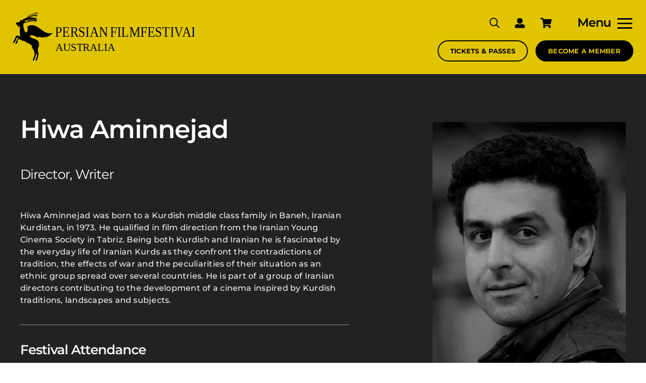

--- FILE ---
content_type: text/html; charset=UTF-8
request_url: https://www.persianfilmfestival.com/Hiwa-Aminnejad/
body_size: 54739
content:
<!DOCTYPE html>
<html class="avada-html-layout-wide avada-html-header-position-top avada-is-100-percent-template awb-scroll" lang="en-AU" prefix="og: http://ogp.me/ns# fb: http://ogp.me/ns/fb#">
<head>
	<meta http-equiv="X-UA-Compatible" content="IE=edge" />
	<meta http-equiv="Content-Type" content="text/html; charset=utf-8"/>
	<meta name="viewport" content="width=device-width, initial-scale=1" />
	        <script>
            (function (s, e, n, d, er) {
                s['Sender'] = er;
                s[er] = s[er] || function () {
                    (s[er].q = s[er].q || []).push(arguments)
                }, s[er].l = 1 * new Date();
                var a = e.createElement(n),
                    m = e.getElementsByTagName(n)[0];
                a.async = 1;
                a.src = d;
                m.parentNode.insertBefore(a, m)
            })(window, document, 'script', 'https://cdn.sender.net/accounts_resources/universal.js', 'sender');
            sender('858fba86673702');
        </script>
                    <meta name="generator" content="Sender.net 2.10.10"/>
            <meta name='robots' content='index, follow, max-image-preview:large, max-snippet:-1, max-video-preview:-1' />

	<!-- This site is optimized with the Yoast SEO plugin v26.7 - https://yoast.com/wordpress/plugins/seo/ -->
	<title>Hiwa Aminnejad | Persian Film Festival Australia</title>
	<link rel="canonical" href="https://www.persianfilmfestival.com/hiwa-aminnejad/" />
	<meta property="og:locale" content="en_US" />
	<meta property="og:type" content="article" />
	<meta property="og:title" content="Hiwa Aminnejad | Persian Film Festival Australia" />
	<meta property="og:description" content="Hiwa Aminnejad was born to a Kurdish middle class family in Baneh, Iranian Kurdistan, in 1973. He qualified in film direction from the Iranian Young Cinema Society in Tabriz.  Being both Kurdish and Iranian he is fascinated by the everyday life of Iranian Kurds as they confront the contradictions of tradition, the effects of war and the peculiarities of their situation as an ethnic group spread over several countries. He is part of a group of Iranian directors contributing to the development of a cinema inspired by Kurdish traditions, landscapes and subjects." />
	<meta property="og:url" content="https://www.persianfilmfestival.com/hiwa-aminnejad/" />
	<meta property="og:site_name" content="Persian Film Festival Australia" />
	<meta property="article:publisher" content="http://www.facebook.com/persianfilmfestival" />
	<meta property="article:published_time" content="2017-06-26T07:04:49+00:00" />
	<meta property="article:modified_time" content="2024-08-29T12:54:38+00:00" />
	<meta property="og:image" content="https://www.persianfilmfestival.com/wp-content/uploads/2017/06/hiwa-aminnejad.jpg" />
	<meta property="og:image:width" content="600" />
	<meta property="og:image:height" content="800" />
	<meta property="og:image:type" content="image/jpeg" />
	<meta name="author" content="Admin" />
	<meta name="twitter:card" content="summary_large_image" />
	<meta name="twitter:creator" content="@PersianFilmFest" />
	<meta name="twitter:site" content="@PersianFilmFest" />
	<meta name="twitter:label1" content="Written by" />
	<meta name="twitter:data1" content="Admin" />
	<meta name="twitter:label2" content="Est. reading time" />
	<meta name="twitter:data2" content="1 minute" />
	<script type="application/ld+json" class="yoast-schema-graph">{"@context":"https://schema.org","@graph":[{"@type":"Article","@id":"https://www.persianfilmfestival.com/hiwa-aminnejad/#article","isPartOf":{"@id":"https://www.persianfilmfestival.com/hiwa-aminnejad/"},"author":{"name":"Admin","@id":"https://www.persianfilmfestival.com/#/schema/person/e820c6aa48b55bf211bcd262ccbcf5f1"},"headline":"Hiwa Aminnejad","datePublished":"2017-06-26T07:04:49+00:00","dateModified":"2024-08-29T12:54:38+00:00","mainEntityOfPage":{"@id":"https://www.persianfilmfestival.com/hiwa-aminnejad/"},"wordCount":271,"publisher":{"@id":"https://www.persianfilmfestival.com/#organization"},"image":{"@id":"https://www.persianfilmfestival.com/hiwa-aminnejad/#primaryimage"},"thumbnailUrl":"https://www.persianfilmfestival.com/wp-content/uploads/2017/06/hiwa-aminnejad.jpg","keywords":["2nd Edition"],"articleSection":["2nd Edition","Hiwa Aminnejad","SHORT FILMS"],"inLanguage":"en-AU"},{"@type":"WebPage","@id":"https://www.persianfilmfestival.com/hiwa-aminnejad/","url":"https://www.persianfilmfestival.com/hiwa-aminnejad/","name":"Hiwa Aminnejad | Persian Film Festival Australia","isPartOf":{"@id":"https://www.persianfilmfestival.com/#website"},"primaryImageOfPage":{"@id":"https://www.persianfilmfestival.com/hiwa-aminnejad/#primaryimage"},"image":{"@id":"https://www.persianfilmfestival.com/hiwa-aminnejad/#primaryimage"},"thumbnailUrl":"https://www.persianfilmfestival.com/wp-content/uploads/2017/06/hiwa-aminnejad.jpg","datePublished":"2017-06-26T07:04:49+00:00","dateModified":"2024-08-29T12:54:38+00:00","breadcrumb":{"@id":"https://www.persianfilmfestival.com/hiwa-aminnejad/#breadcrumb"},"inLanguage":"en-AU","potentialAction":[{"@type":"ReadAction","target":["https://www.persianfilmfestival.com/hiwa-aminnejad/"]}]},{"@type":"ImageObject","inLanguage":"en-AU","@id":"https://www.persianfilmfestival.com/hiwa-aminnejad/#primaryimage","url":"https://www.persianfilmfestival.com/wp-content/uploads/2017/06/hiwa-aminnejad.jpg","contentUrl":"https://www.persianfilmfestival.com/wp-content/uploads/2017/06/hiwa-aminnejad.jpg","width":600,"height":800},{"@type":"BreadcrumbList","@id":"https://www.persianfilmfestival.com/hiwa-aminnejad/#breadcrumb","itemListElement":[{"@type":"ListItem","position":1,"name":"Home","item":"https://www.persianfilmfestival.com/"},{"@type":"ListItem","position":2,"name":"Hiwa Aminnejad"}]},{"@type":"WebSite","@id":"https://www.persianfilmfestival.com/#website","url":"https://www.persianfilmfestival.com/","name":"Persian Film Festival Australia","description":"Official Site","publisher":{"@id":"https://www.persianfilmfestival.com/#organization"},"alternateName":"PFFA","potentialAction":[{"@type":"SearchAction","target":{"@type":"EntryPoint","urlTemplate":"https://www.persianfilmfestival.com/?s={search_term_string}"},"query-input":{"@type":"PropertyValueSpecification","valueRequired":true,"valueName":"search_term_string"}}],"inLanguage":"en-AU"},{"@type":"Organization","@id":"https://www.persianfilmfestival.com/#organization","name":"Persian Film Festival Australia","alternateName":"PFFA","url":"https://www.persianfilmfestival.com/","logo":{"@type":"ImageObject","inLanguage":"en-AU","@id":"https://www.persianfilmfestival.com/#/schema/logo/image/","url":"https://www.persianfilmfestival.com/wp-content/uploads/2025/09/PFFA-Favicon-SVG.svg","contentUrl":"https://www.persianfilmfestival.com/wp-content/uploads/2025/09/PFFA-Favicon-SVG.svg","width":534,"height":534,"caption":"Persian Film Festival Australia"},"image":{"@id":"https://www.persianfilmfestival.com/#/schema/logo/image/"},"sameAs":["http://www.facebook.com/persianfilmfestival","https://x.com/PersianFilmFest","http://www.instagram.com/persianfilmfest","http://www.youtube.com/persianfilmfestival"]},{"@type":"Person","@id":"https://www.persianfilmfestival.com/#/schema/person/e820c6aa48b55bf211bcd262ccbcf5f1","name":"Admin","url":"https://www.persianfilmfestival.com/author/admin/"}]}</script>
	<!-- / Yoast SEO plugin. -->


								<link rel="icon" href="https://www.persianfilmfestival.com/wp-content/uploads/2025/09/PFFA-Favicon-SVG.svg" type="image/svg+xml" sizes="any" />
		
					<!-- Apple Touch Icon -->
						<link rel="apple-touch-icon" sizes="180x180" href="https://www.persianfilmfestival.com/wp-content/uploads/2025/09/PFFA-Favicon-SVG.svg" type="image/svg+xml">
		
					<!-- Android Icon -->
						<link rel="icon" sizes="192x192" href="https://www.persianfilmfestival.com/wp-content/uploads/2025/09/PFFA-Favicon-SVG.svg" type="image/svg+xml">
		
					<!-- MS Edge Icon -->
						<meta name="msapplication-TileImage" content="https://www.persianfilmfestival.com/wp-content/uploads/2025/09/PFFA-Favicon-SVG.svg" type="image/svg+xml">
								
		<meta property="og:locale" content="en_AU"/>
		<meta property="og:type" content="article"/>
		<meta property="og:site_name" content="Persian Film Festival Australia"/>
		<meta property="og:title" content="Hiwa Aminnejad | Persian Film Festival Australia"/>
				<meta property="og:url" content="https://www.persianfilmfestival.com/hiwa-aminnejad/"/>
										<meta property="article:published_time" content="2017-06-26T07:04:49+00:00"/>
							<meta property="article:modified_time" content="2024-08-29T12:54:38+00:00"/>
								<meta name="author" content="Admin"/>
								<meta property="og:image" content="https://www.persianfilmfestival.com/wp-content/uploads/2017/06/hiwa-aminnejad.jpg"/>
		<meta property="og:image:width" content="600"/>
		<meta property="og:image:height" content="800"/>
		<meta property="og:image:type" content="image/jpeg"/>
				<style id='wp-img-auto-sizes-contain-inline-css' type='text/css'>
img:is([sizes=auto i],[sizes^="auto," i]){contain-intrinsic-size:3000px 1500px}
/*# sourceURL=wp-img-auto-sizes-contain-inline-css */
</style>
<link rel='stylesheet' id='fusion-dynamic-css-css' href='https://www.persianfilmfestival.com/wp-content/uploads/fusion-styles/acf0fcf140154b1d38164f7f51d1409c.min.css?ver=3.14.2' type='text/css' media='all' />
<style type="text/css" id="css-fb-visibility">@media screen and (max-width: 640px){.fusion-no-small-visibility{display:none !important;}body .sm-text-align-center{text-align:center !important;}body .sm-text-align-left{text-align:left !important;}body .sm-text-align-right{text-align:right !important;}body .sm-text-align-justify{text-align:justify !important;}body .sm-flex-align-center{justify-content:center !important;}body .sm-flex-align-flex-start{justify-content:flex-start !important;}body .sm-flex-align-flex-end{justify-content:flex-end !important;}body .sm-mx-auto{margin-left:auto !important;margin-right:auto !important;}body .sm-ml-auto{margin-left:auto !important;}body .sm-mr-auto{margin-right:auto !important;}body .fusion-absolute-position-small{position:absolute;width:100%;}.awb-sticky.awb-sticky-small{ position: sticky; top: var(--awb-sticky-offset,0); }}@media screen and (min-width: 641px) and (max-width: 900px){.fusion-no-medium-visibility{display:none !important;}body .md-text-align-center{text-align:center !important;}body .md-text-align-left{text-align:left !important;}body .md-text-align-right{text-align:right !important;}body .md-text-align-justify{text-align:justify !important;}body .md-flex-align-center{justify-content:center !important;}body .md-flex-align-flex-start{justify-content:flex-start !important;}body .md-flex-align-flex-end{justify-content:flex-end !important;}body .md-mx-auto{margin-left:auto !important;margin-right:auto !important;}body .md-ml-auto{margin-left:auto !important;}body .md-mr-auto{margin-right:auto !important;}body .fusion-absolute-position-medium{position:absolute;width:100%;}.awb-sticky.awb-sticky-medium{ position: sticky; top: var(--awb-sticky-offset,0); }}@media screen and (min-width: 901px){.fusion-no-large-visibility{display:none !important;}body .lg-text-align-center{text-align:center !important;}body .lg-text-align-left{text-align:left !important;}body .lg-text-align-right{text-align:right !important;}body .lg-text-align-justify{text-align:justify !important;}body .lg-flex-align-center{justify-content:center !important;}body .lg-flex-align-flex-start{justify-content:flex-start !important;}body .lg-flex-align-flex-end{justify-content:flex-end !important;}body .lg-mx-auto{margin-left:auto !important;margin-right:auto !important;}body .lg-ml-auto{margin-left:auto !important;}body .lg-mr-auto{margin-right:auto !important;}body .fusion-absolute-position-large{position:absolute;width:100%;}.awb-sticky.awb-sticky-large{ position: sticky; top: var(--awb-sticky-offset,0); }}</style>		<style type="text/css" id="wp-custom-css">
			::-moz-selection {
    color: #fff;
}

::selection {
    color: #fff;
    background: #e1c400;

}		</style>
				<script type="text/javascript">
			var doc = document.documentElement;
			doc.setAttribute( 'data-useragent', navigator.userAgent );
		</script>
		
	<script type="application/ld+json">
{
"@context": "https://schema.org",
"@type": "Organization",
"name": "Persian Film Festival Australia",
"url": "https://www.persianfilmfestival.com",
"logo": "https://www.persianfilmfestival.com/wp-content/uploads/2025/09/PFFA-Favicon-26.jpg",
"sameAs": [
"https://www.instagram.com/persianfilmfest",
"https://www.facebook.com/persianfilmfestival"
]
}
</script>

<script>
  (function (s, e, n, d, er) {
    s['Sender'] = er;
    s[er] = s[er] || function () {
      (s[er].q = s[er].q || []).push(arguments)
    }, s[er].l = 1 * new Date();
    var a = e.createElement(n),
        m = e.getElementsByTagName(n)[0];
    a.async = 1;
    a.src = d;
    m.parentNode.insertBefore(a, m)
  })(window, document, 'script', 'https://cdn.sender.net/accounts_resources/universal.js', 'sender');
  sender('858fba86673702')
</script>

<!-- Meta Pixel Code -->
<script>
!function(f,b,e,v,n,t,s)
{if(f.fbq)return;n=f.fbq=function(){n.callMethod?
n.callMethod.apply(n,arguments):n.queue.push(arguments)};
if(!f._fbq)f._fbq=n;n.push=n;n.loaded=!0;n.version='2.0';
n.queue=[];t=b.createElement(e);t.async=!0;
t.src=v;s=b.getElementsByTagName(e)[0];
s.parentNode.insertBefore(t,s)}(window, document,'script',
'https://connect.facebook.net/en_US/fbevents.js');
fbq('init', '783422422897381');
fbq('track', 'PageView');
</script>
<noscript><img height="1" width="1" style="display:none"
src="https://www.facebook.com/tr?id=783422422897381&ev=PageView&noscript=1"
/></noscript>
<!-- End Meta Pixel Code -->

<link rel="icon" href="https://www.persianfilmfestival.com/wp-content/uploads/2025/12/favicon.jpg" /><style id='global-styles-inline-css' type='text/css'>
:root{--wp--preset--aspect-ratio--square: 1;--wp--preset--aspect-ratio--4-3: 4/3;--wp--preset--aspect-ratio--3-4: 3/4;--wp--preset--aspect-ratio--3-2: 3/2;--wp--preset--aspect-ratio--2-3: 2/3;--wp--preset--aspect-ratio--16-9: 16/9;--wp--preset--aspect-ratio--9-16: 9/16;--wp--preset--color--black: #000000;--wp--preset--color--cyan-bluish-gray: #abb8c3;--wp--preset--color--white: #ffffff;--wp--preset--color--pale-pink: #f78da7;--wp--preset--color--vivid-red: #cf2e2e;--wp--preset--color--luminous-vivid-orange: #ff6900;--wp--preset--color--luminous-vivid-amber: #fcb900;--wp--preset--color--light-green-cyan: #7bdcb5;--wp--preset--color--vivid-green-cyan: #00d084;--wp--preset--color--pale-cyan-blue: #8ed1fc;--wp--preset--color--vivid-cyan-blue: #0693e3;--wp--preset--color--vivid-purple: #9b51e0;--wp--preset--color--awb-color-1: #ffffff;--wp--preset--color--awb-color-2: #f2f3f5;--wp--preset--color--awb-color-3: #e2e2e2;--wp--preset--color--awb-color-4: #8c8c8c;--wp--preset--color--awb-color-5: #e1c400;--wp--preset--color--awb-color-6: #5c5c5c;--wp--preset--color--awb-color-7: #000000;--wp--preset--color--awb-color-8: #222222;--wp--preset--color--awb-color-custom-1: #ffdca5;--wp--preset--color--awb-color-custom-2: #f0eee9;--wp--preset--color--awb-color-custom-7: #222222;--wp--preset--color--awb-color-custom-8: #e1c400;--wp--preset--color--awb-color-custom-3: #d19200;--wp--preset--color--awb-color-custom-4: #07839a;--wp--preset--color--awb-color-custom-5: #5ac0cf;--wp--preset--gradient--vivid-cyan-blue-to-vivid-purple: linear-gradient(135deg,rgb(6,147,227) 0%,rgb(155,81,224) 100%);--wp--preset--gradient--light-green-cyan-to-vivid-green-cyan: linear-gradient(135deg,rgb(122,220,180) 0%,rgb(0,208,130) 100%);--wp--preset--gradient--luminous-vivid-amber-to-luminous-vivid-orange: linear-gradient(135deg,rgb(252,185,0) 0%,rgb(255,105,0) 100%);--wp--preset--gradient--luminous-vivid-orange-to-vivid-red: linear-gradient(135deg,rgb(255,105,0) 0%,rgb(207,46,46) 100%);--wp--preset--gradient--very-light-gray-to-cyan-bluish-gray: linear-gradient(135deg,rgb(238,238,238) 0%,rgb(169,184,195) 100%);--wp--preset--gradient--cool-to-warm-spectrum: linear-gradient(135deg,rgb(74,234,220) 0%,rgb(151,120,209) 20%,rgb(207,42,186) 40%,rgb(238,44,130) 60%,rgb(251,105,98) 80%,rgb(254,248,76) 100%);--wp--preset--gradient--blush-light-purple: linear-gradient(135deg,rgb(255,206,236) 0%,rgb(152,150,240) 100%);--wp--preset--gradient--blush-bordeaux: linear-gradient(135deg,rgb(254,205,165) 0%,rgb(254,45,45) 50%,rgb(107,0,62) 100%);--wp--preset--gradient--luminous-dusk: linear-gradient(135deg,rgb(255,203,112) 0%,rgb(199,81,192) 50%,rgb(65,88,208) 100%);--wp--preset--gradient--pale-ocean: linear-gradient(135deg,rgb(255,245,203) 0%,rgb(182,227,212) 50%,rgb(51,167,181) 100%);--wp--preset--gradient--electric-grass: linear-gradient(135deg,rgb(202,248,128) 0%,rgb(113,206,126) 100%);--wp--preset--gradient--midnight: linear-gradient(135deg,rgb(2,3,129) 0%,rgb(40,116,252) 100%);--wp--preset--font-size--small: 12px;--wp--preset--font-size--medium: 20px;--wp--preset--font-size--large: 24px;--wp--preset--font-size--x-large: 42px;--wp--preset--font-size--normal: 16px;--wp--preset--font-size--xlarge: 32px;--wp--preset--font-size--huge: 48px;--wp--preset--spacing--20: 0.44rem;--wp--preset--spacing--30: 0.67rem;--wp--preset--spacing--40: 1rem;--wp--preset--spacing--50: 1.5rem;--wp--preset--spacing--60: 2.25rem;--wp--preset--spacing--70: 3.38rem;--wp--preset--spacing--80: 5.06rem;--wp--preset--shadow--natural: 6px 6px 9px rgba(0, 0, 0, 0.2);--wp--preset--shadow--deep: 12px 12px 50px rgba(0, 0, 0, 0.4);--wp--preset--shadow--sharp: 6px 6px 0px rgba(0, 0, 0, 0.2);--wp--preset--shadow--outlined: 6px 6px 0px -3px rgb(255, 255, 255), 6px 6px rgb(0, 0, 0);--wp--preset--shadow--crisp: 6px 6px 0px rgb(0, 0, 0);}:where(.is-layout-flex){gap: 0.5em;}:where(.is-layout-grid){gap: 0.5em;}body .is-layout-flex{display: flex;}.is-layout-flex{flex-wrap: wrap;align-items: center;}.is-layout-flex > :is(*, div){margin: 0;}body .is-layout-grid{display: grid;}.is-layout-grid > :is(*, div){margin: 0;}:where(.wp-block-columns.is-layout-flex){gap: 2em;}:where(.wp-block-columns.is-layout-grid){gap: 2em;}:where(.wp-block-post-template.is-layout-flex){gap: 1.25em;}:where(.wp-block-post-template.is-layout-grid){gap: 1.25em;}.has-black-color{color: var(--wp--preset--color--black) !important;}.has-cyan-bluish-gray-color{color: var(--wp--preset--color--cyan-bluish-gray) !important;}.has-white-color{color: var(--wp--preset--color--white) !important;}.has-pale-pink-color{color: var(--wp--preset--color--pale-pink) !important;}.has-vivid-red-color{color: var(--wp--preset--color--vivid-red) !important;}.has-luminous-vivid-orange-color{color: var(--wp--preset--color--luminous-vivid-orange) !important;}.has-luminous-vivid-amber-color{color: var(--wp--preset--color--luminous-vivid-amber) !important;}.has-light-green-cyan-color{color: var(--wp--preset--color--light-green-cyan) !important;}.has-vivid-green-cyan-color{color: var(--wp--preset--color--vivid-green-cyan) !important;}.has-pale-cyan-blue-color{color: var(--wp--preset--color--pale-cyan-blue) !important;}.has-vivid-cyan-blue-color{color: var(--wp--preset--color--vivid-cyan-blue) !important;}.has-vivid-purple-color{color: var(--wp--preset--color--vivid-purple) !important;}.has-black-background-color{background-color: var(--wp--preset--color--black) !important;}.has-cyan-bluish-gray-background-color{background-color: var(--wp--preset--color--cyan-bluish-gray) !important;}.has-white-background-color{background-color: var(--wp--preset--color--white) !important;}.has-pale-pink-background-color{background-color: var(--wp--preset--color--pale-pink) !important;}.has-vivid-red-background-color{background-color: var(--wp--preset--color--vivid-red) !important;}.has-luminous-vivid-orange-background-color{background-color: var(--wp--preset--color--luminous-vivid-orange) !important;}.has-luminous-vivid-amber-background-color{background-color: var(--wp--preset--color--luminous-vivid-amber) !important;}.has-light-green-cyan-background-color{background-color: var(--wp--preset--color--light-green-cyan) !important;}.has-vivid-green-cyan-background-color{background-color: var(--wp--preset--color--vivid-green-cyan) !important;}.has-pale-cyan-blue-background-color{background-color: var(--wp--preset--color--pale-cyan-blue) !important;}.has-vivid-cyan-blue-background-color{background-color: var(--wp--preset--color--vivid-cyan-blue) !important;}.has-vivid-purple-background-color{background-color: var(--wp--preset--color--vivid-purple) !important;}.has-black-border-color{border-color: var(--wp--preset--color--black) !important;}.has-cyan-bluish-gray-border-color{border-color: var(--wp--preset--color--cyan-bluish-gray) !important;}.has-white-border-color{border-color: var(--wp--preset--color--white) !important;}.has-pale-pink-border-color{border-color: var(--wp--preset--color--pale-pink) !important;}.has-vivid-red-border-color{border-color: var(--wp--preset--color--vivid-red) !important;}.has-luminous-vivid-orange-border-color{border-color: var(--wp--preset--color--luminous-vivid-orange) !important;}.has-luminous-vivid-amber-border-color{border-color: var(--wp--preset--color--luminous-vivid-amber) !important;}.has-light-green-cyan-border-color{border-color: var(--wp--preset--color--light-green-cyan) !important;}.has-vivid-green-cyan-border-color{border-color: var(--wp--preset--color--vivid-green-cyan) !important;}.has-pale-cyan-blue-border-color{border-color: var(--wp--preset--color--pale-cyan-blue) !important;}.has-vivid-cyan-blue-border-color{border-color: var(--wp--preset--color--vivid-cyan-blue) !important;}.has-vivid-purple-border-color{border-color: var(--wp--preset--color--vivid-purple) !important;}.has-vivid-cyan-blue-to-vivid-purple-gradient-background{background: var(--wp--preset--gradient--vivid-cyan-blue-to-vivid-purple) !important;}.has-light-green-cyan-to-vivid-green-cyan-gradient-background{background: var(--wp--preset--gradient--light-green-cyan-to-vivid-green-cyan) !important;}.has-luminous-vivid-amber-to-luminous-vivid-orange-gradient-background{background: var(--wp--preset--gradient--luminous-vivid-amber-to-luminous-vivid-orange) !important;}.has-luminous-vivid-orange-to-vivid-red-gradient-background{background: var(--wp--preset--gradient--luminous-vivid-orange-to-vivid-red) !important;}.has-very-light-gray-to-cyan-bluish-gray-gradient-background{background: var(--wp--preset--gradient--very-light-gray-to-cyan-bluish-gray) !important;}.has-cool-to-warm-spectrum-gradient-background{background: var(--wp--preset--gradient--cool-to-warm-spectrum) !important;}.has-blush-light-purple-gradient-background{background: var(--wp--preset--gradient--blush-light-purple) !important;}.has-blush-bordeaux-gradient-background{background: var(--wp--preset--gradient--blush-bordeaux) !important;}.has-luminous-dusk-gradient-background{background: var(--wp--preset--gradient--luminous-dusk) !important;}.has-pale-ocean-gradient-background{background: var(--wp--preset--gradient--pale-ocean) !important;}.has-electric-grass-gradient-background{background: var(--wp--preset--gradient--electric-grass) !important;}.has-midnight-gradient-background{background: var(--wp--preset--gradient--midnight) !important;}.has-small-font-size{font-size: var(--wp--preset--font-size--small) !important;}.has-medium-font-size{font-size: var(--wp--preset--font-size--medium) !important;}.has-large-font-size{font-size: var(--wp--preset--font-size--large) !important;}.has-x-large-font-size{font-size: var(--wp--preset--font-size--x-large) !important;}
/*# sourceURL=global-styles-inline-css */
</style>
</head>

<body class="wp-singular post-template-default single single-post postid-15049 single-format-standard wp-theme-Avada fusion-image-hovers fusion-pagination-sizing fusion-button_type-flat fusion-button_span-no fusion-button_gradient-linear avada-image-rollover-circle-no avada-image-rollover-yes avada-image-rollover-direction-fade fusion-body ltr fusion-sticky-header no-mobile-sticky-header no-mobile-slidingbar no-desktop-totop no-mobile-totop fusion-sub-menu-fade mobile-logo-pos-left layout-wide-mode avada-has-boxed-modal-shadow- layout-scroll-offset-full avada-has-zero-margin-offset-top fusion-top-header menu-text-align-center mobile-menu-design-flyout fusion-hide-pagination-text fusion-header-layout-v1 avada-responsive avada-footer-fx-none avada-menu-highlight-style-textcolor fusion-search-form-clean fusion-main-menu-search-dropdown fusion-avatar-circle avada-sticky-shrinkage avada-dropdown-styles avada-blog-layout-medium avada-blog-archive-layout-grid avada-header-shadow-no avada-menu-icon-position-left avada-has-megamenu-shadow avada-has-header-100-width avada-has-pagetitle-100-width avada-has-pagetitle-bg-full avada-has-pagetitle-bg-parallax avada-has-mobile-menu-search avada-has-breadcrumb-mobile-hidden avada-has-titlebar-hide avada-social-full-transparent avada-has-transparent-timeline_color avada-has-pagination-width_height avada-flyout-menu-direction-fade avada-ec-views-v1 awb-link-decoration" data-awb-post-id="15049">
		<a class="skip-link screen-reader-text" href="#content">Skip to content</a>

	<div id="boxed-wrapper">
		
		<div id="wrapper" class="fusion-wrapper">
			<div id="home" style="position:relative;top:-1px;"></div>
												<div class="fusion-tb-header"><div class="fusion-fullwidth fullwidth-box fusion-builder-row-1 fusion-flex-container has-pattern-background has-mask-background hundred-percent-fullwidth non-hundred-percent-height-scrolling fusion-no-small-visibility fusion-no-medium-visibility fusion-sticky-container fusion-custom-z-index" style="--awb-border-radius-top-left:0px;--awb-border-radius-top-right:0px;--awb-border-radius-bottom-right:0px;--awb-border-radius-bottom-left:0px;--awb-z-index:152;--awb-min-height:100px;--awb-background-color:var(--awb-custom_color_8);--awb-flex-wrap:wrap;" data-transition-offset="0" data-scroll-offset="0" data-sticky-small-visibility="1" data-sticky-medium-visibility="1" data-sticky-large-visibility="1" ><div class="fusion-builder-row fusion-row fusion-flex-align-items-flex-start fusion-flex-content-wrap" style="width:calc( 100% + 25px ) !important;max-width:calc( 100% + 25px ) !important;margin-left: calc(-25px / 2 );margin-right: calc(-25px / 2 );"><div class="fusion-layout-column fusion_builder_column fusion-builder-column-0 fusion_builder_column_1_3 1_3 fusion-flex-column" style="--awb-bg-size:cover;--awb-width-large:33.333333333333%;--awb-spacing-right-large:12.5px;--awb-margin-bottom-large:0px;--awb-spacing-left-large:12.5px;--awb-width-medium:100%;--awb-order-medium:0;--awb-spacing-right-medium:12.5px;--awb-spacing-left-medium:12.5px;--awb-width-small:100%;--awb-order-small:0;--awb-spacing-right-small:12.5px;--awb-spacing-left-small:12.5px;"><div class="fusion-column-wrapper fusion-column-has-shadow fusion-flex-justify-content-flex-start fusion-content-layout-column"><div class="fusion-builder-row fusion-builder-row-inner fusion-row fusion-flex-align-items-flex-start fusion-flex-content-wrap" style="width:calc( 100% + 25px ) !important;max-width:calc( 100% + 25px ) !important;margin-left: calc(-25px / 2 );margin-right: calc(-25px / 2 );"><div class="fusion-layout-column fusion_builder_column_inner fusion-builder-nested-column-0 fusion_builder_column_inner_1_1 1_1 fusion-flex-column fusion-flex-align-self-stretch" style="--awb-bg-size:cover;--awb-width-large:100%;--awb-margin-top-large:0px;--awb-spacing-right-large:12.5px;--awb-margin-bottom-large:0px;--awb-spacing-left-large:12.5px;--awb-width-medium:100%;--awb-order-medium:0;--awb-spacing-right-medium:12.5px;--awb-spacing-left-medium:12.5px;--awb-width-small:100%;--awb-order-small:0;--awb-spacing-right-small:12.5px;--awb-spacing-left-small:12.5px;"><div class="fusion-column-wrapper fusion-column-has-shadow fusion-flex-justify-content-flex-start fusion-content-layout-column"><div class="fusion-image-element " style="--awb-max-width:360px;--awb-caption-title-font-family:var(--h2_typography-font-family);--awb-caption-title-font-weight:var(--h2_typography-font-weight);--awb-caption-title-font-style:var(--h2_typography-font-style);--awb-caption-title-size:var(--h2_typography-font-size);--awb-caption-title-transform:var(--h2_typography-text-transform);--awb-caption-title-line-height:var(--h2_typography-line-height);--awb-caption-title-letter-spacing:var(--h2_typography-letter-spacing);"><span class=" fusion-imageframe imageframe-none imageframe-1 hover-type-none" style="border-radius:3px;"><a class="fusion-no-lightbox" href="https://www.persianfilmfestival.com/" target="_self" aria-label="PFFA-Logo-SVG"><img fetchpriority="high" decoding="async" width="788" height="207" src="data:image/svg+xml,%3Csvg%20xmlns%3D%27http%3A%2F%2Fwww.w3.org%2F2000%2Fsvg%27%20width%3D%27788%27%20height%3D%27207%27%20viewBox%3D%270%200%20788%20207%27%3E%3Crect%20width%3D%27788%27%20height%3D%27207%27%20fill-opacity%3D%220%22%2F%3E%3C%2Fsvg%3E" data-orig-src="https://www.persianfilmfestival.com/wp-content/uploads/2025/09/PFFA-Logo-SVG.svg" alt class="lazyload img-responsive wp-image-33283"/></a></span></div></div></div></div></div></div><div class="fusion-layout-column fusion_builder_column fusion-builder-column-1 fusion_builder_column_2_3 2_3 fusion-flex-column" style="--awb-bg-size:cover;--awb-width-large:66.666666666667%;--awb-spacing-right-large:12.5px;--awb-margin-bottom-large:0px;--awb-spacing-left-large:12.5px;--awb-width-medium:100%;--awb-order-medium:0;--awb-spacing-right-medium:12.5px;--awb-spacing-left-medium:12.5px;--awb-width-small:100%;--awb-order-small:0;--awb-spacing-right-small:12.5px;--awb-spacing-left-small:12.5px;"><div class="fusion-column-wrapper fusion-column-has-shadow fusion-flex-justify-content-flex-start fusion-content-layout-column"><div class="fusion-builder-row fusion-builder-row-inner fusion-row fusion-flex-align-items-flex-start fusion-flex-content-wrap" style="width:calc( 100% + 25px ) !important;max-width:calc( 100% + 25px ) !important;margin-left: calc(-25px / 2 );margin-right: calc(-25px / 2 );"><div class="fusion-layout-column fusion_builder_column_inner fusion-builder-nested-column-1 fusion_builder_column_inner_1_1 1_1 fusion-flex-column fusion-flex-align-self-center fusion-no-small-visibility fusion-no-medium-visibility" style="--awb-bg-size:cover;--awb-width-large:100%;--awb-spacing-right-large:12.5px;--awb-margin-bottom-large:14.5px;--awb-spacing-left-large:12.5px;--awb-width-medium:100%;--awb-order-medium:0;--awb-spacing-right-medium:12.5px;--awb-spacing-left-medium:12.5px;--awb-width-small:100%;--awb-order-small:0;--awb-spacing-right-small:12.5px;--awb-spacing-left-small:12.5px;"><div class="fusion-column-wrapper fusion-column-has-shadow fusion-flex-justify-content-flex-end fusion-content-layout-row fusion-flex-align-items-center"><nav class="awb-menu awb-menu_row awb-menu_em-click mobile-mode-collapse-to-button awb-menu_icons-left awb-menu_dc-no mobile-trigger-fullwidth-off awb-menu_mobile-toggle awb-menu_indent-left mobile-size-full-absolute loading mega-menu-loading awb-menu_desktop awb-menu_flyout awb-menu_flyout__top" style="--awb-line-height:1px;--awb-text-transform:var(--awb-typography4-text-transform);--awb-min-height:40px;--awb-justify-content:flex-end;--awb-items-padding-left:30px;--awb-color:var(--awb-color7);--awb-letter-spacing:var(--awb-typography4-letter-spacing);--awb-active-color:hsla(calc(var(--awb-custom_color_8-h) - 25),var(--awb-custom_color_8-s),var(--awb-custom_color_8-l),var(--awb-custom_color_8-a));--awb-submenu-items-padding-right:300px;--awb-submenu-items-padding-left:300px;--awb-icons-size:20;--awb-icons-color:var(--awb-color7);--awb-icons-hover-color:hsla(calc(var(--awb-custom_color_8-h) - 25),var(--awb-custom_color_8-s),var(--awb-custom_color_8-l),var(--awb-custom_color_8-a));--awb-main-justify-content:flex-start;--awb-mobile-justify:flex-start;--awb-mobile-caret-left:auto;--awb-mobile-caret-right:0;--awb-fusion-font-family-typography:var(--awb-typography4-font-family);--awb-fusion-font-weight-typography:var(--awb-typography4-font-weight);--awb-fusion-font-style-typography:var(--awb-typography4-font-style);--awb-fusion-font-family-submenu-typography:inherit;--awb-fusion-font-style-submenu-typography:normal;--awb-fusion-font-weight-submenu-typography:400;--awb-fusion-font-family-mobile-typography:inherit;--awb-fusion-font-style-mobile-typography:normal;--awb-fusion-font-weight-mobile-typography:400;" aria-label="Account" data-breakpoint="0" data-count="0" data-transition-type="fade" data-transition-time="300"><button type="button" class="awb-menu__flyout-close" onClick="fusionNavCloseFlyoutSub(this);"></button><ul id="menu-account" class="fusion-menu awb-menu__main-ul awb-menu__main-ul_row"><li  id="menu-item-31317"  class="menu-item menu-item-type-custom menu-item-object-custom menu-item-has-children custom-menu-search awb-menu__li_search-dropdown menu-item-31317 awb-menu__li awb-menu__main-li awb-menu__main-li_regular"  data-item-id="31317"><span class="awb-menu__main-background-default awb-menu__main-background-default_fade"></span><span class="awb-menu__main-background-active awb-menu__main-background-active_fade"></span><a class="awb-menu__main-a awb-menu__main-a_regular fusion-main-menu-icon awb-menu__main-a_icon-only" href="#" aria-label="Search" data-title="Search" title="Search"><span class="awb-menu__i awb-menu__i_main"><i class="glyphicon fa-search far" aria-hidden="true"></i></span></a><button type="button" aria-label="Expand Search" aria-expanded="false" class="awb-menu__open-nav-submenu_mobile awb-menu__open-nav-submenu_click awb-menu__open-nav-submenu_main"></button><ul class="awb-menu__sub-ul awb-menu__sub-ul_main fusion-menu-searchform-dropdown"><li class="awb-menu__sub-li">		<form role="search" class="searchform fusion-search-form  fusion-search-form-clean" method="get" action="https://www.persianfilmfestival.com/">
			<div class="fusion-search-form-content">

				
				<div class="fusion-search-field search-field">
					<label><span class="screen-reader-text">Search for:</span>
													<input type="search" value="" name="s" class="s" placeholder="Search..." required aria-required="true" aria-label="Search..."/>
											</label>
				</div>
				<div class="fusion-search-button search-button">
					<input type="submit" class="fusion-search-submit searchsubmit" aria-label="Search" value="&#xf002;" />
									</div>

				
			</div>


			
		</form>
		</li></ul></li><li  id="menu-item-32233"  class="menu-item menu-item-type-custom menu-item-object-custom menu-item-32233 awb-menu__li awb-menu__main-li awb-menu__main-li_regular"  data-item-id="32233"><span class="awb-menu__main-background-default awb-menu__main-background-default_fade"></span><span class="awb-menu__main-background-active awb-menu__main-background-active_fade"></span><a  href="https://tix.persianfilmfestival.com/Account/" class="awb-menu__main-a awb-menu__main-a_regular awb-menu__main-a_icon-only fusion-flex-link"><span class="awb-menu__i awb-menu__i_main fusion-megamenu-icon"><i class="glyphicon fa-user-alt fas" aria-hidden="true"></i></span><span class="menu-text"><span class="menu-title menu-title_no-desktop">Account</span></span></a></li><li  id="menu-item-32234"  class="menu-item menu-item-type-custom menu-item-object-custom menu-item-32234 awb-menu__li awb-menu__main-li awb-menu__main-li_regular fusion-flyout-menu-item-last"  data-item-id="32234"><span class="awb-menu__main-background-default awb-menu__main-background-default_fade"></span><span class="awb-menu__main-background-active awb-menu__main-background-active_fade"></span><a  href="https://tix.persianfilmfestival.com/Cart" class="awb-menu__main-a awb-menu__main-a_regular awb-menu__main-a_icon-only fusion-flex-link"><span class="awb-menu__i awb-menu__i_main fusion-megamenu-icon"><i class="glyphicon fa-shopping-cart fas" aria-hidden="true"></i></span><span class="menu-text"><span class="menu-title menu-title_no-desktop">Cart</span></span></a></li></ul></nav><div class="fusion-title title fusion-title-1 fusion-sep-none fusion-title-text fusion-title-size-three" style="--awb-margin-top:0px;--awb-margin-right:0px;--awb-margin-bottom:0px;--awb-margin-left:50px;--awb-font-size:24px;"><h3 class="fusion-title-heading title-heading-left fusion-responsive-typography-calculated" style="font-family:var(--awb-typography3-font-family);font-weight:var(--awb-typography3-font-weight);font-style:var(--awb-typography3-font-style);margin:0;letter-spacing:var(--awb-typography3-letter-spacing);text-transform:var(--awb-typography3-text-transform);font-size:1em;--fontSize:24;line-height:var(--awb-typography3-line-height);"><a href="#awb-oc__34829" class="awb-custom-text-color awb-custom-text-hover-color" target="_self">Menu</a></h3></div><nav class="awb-menu awb-menu_row awb-menu_em-hover mobile-mode-collapse-to-button awb-menu_icons-right awb-menu_dc-no mobile-trigger-fullwidth-off awb-menu_mobile-toggle awb-menu_indent-left mobile-size-full-absolute loading mega-menu-loading awb-menu_desktop awb-menu_dropdown awb-menu_expand-left awb-menu_transition-slide_down" style="--awb-font-size:22px;--awb-line-height:var(--awb-typography3-line-height);--awb-transition-time:100;--awb-text-transform:var(--awb-typography3-text-transform);--awb-min-height:30px;--awb-gap:25px;--awb-align-items:center;--awb-justify-content:flex-end;--awb-items-padding-left:10px;--awb-border-color:var(--awb-color7);--awb-color:var(--awb-color7);--awb-letter-spacing:var(--awb-typography3-letter-spacing);--awb-active-color:var(--awb-color7);--awb-active-bg:hsla(var(--awb-custom_color_8-h),var(--awb-custom_color_8-s),var(--awb-custom_color_8-l),calc(var(--awb-custom_color_8-a) - 100%));--awb-active-border-color:var(--awb-color7);--awb-submenu-color:var(--awb-color7);--awb-submenu-bg:var(--awb-custom_color_8);--awb-submenu-sep-color:hsla(var(--awb-color1-h),var(--awb-color1-s),var(--awb-color1-l),calc(var(--awb-color1-a) - 100%));--awb-submenu-border-radius-top-left:3px;--awb-submenu-border-radius-top-right:3px;--awb-submenu-border-radius-bottom-right:3px;--awb-submenu-border-radius-bottom-left:3px;--awb-submenu-active-bg:var(--awb-custom_color_8);--awb-submenu-active-color:var(--awb-color7);--awb-submenu-font-size:20px;--awb-submenu-text-transform:var(--awb-typography3-text-transform);--awb-submenu-line-height:var(--awb-typography3-line-height);--awb-submenu-letter-spacing:var(--awb-typography3-letter-spacing);--awb-submenu-max-width:300px;--awb-icons-size:36;--awb-icons-color:var(--awb-color7);--awb-icons-hover-color:var(--awb-color7);--awb-main-justify-content:flex-start;--awb-sub-justify-content:flex-start;--awb-mobile-nav-button-align-hor:flex-end;--awb-mobile-bg:var(--awb-custom_color_7);--awb-mobile-color:var(--awb-color1);--awb-mobile-nav-items-height:55;--awb-mobile-active-bg:var(--awb-color5);--awb-mobile-active-color:var(--awb-color1);--awb-mobile-trigger-font-size:34px;--awb-trigger-padding-top:25px;--awb-trigger-padding-right:0px;--awb-trigger-padding-bottom:25px;--awb-mobile-trigger-color:var(--awb-color7);--awb-mobile-trigger-background-color:rgba(255,255,255,0);--awb-mobile-sep-color:hsla(var(--awb-color1-h),var(--awb-color1-s),var(--awb-color1-l),calc( var(--awb-color1-a) - 92% ));--awb-justify-title:flex-start;--awb-mobile-justify:flex-start;--awb-mobile-caret-left:auto;--awb-mobile-caret-right:0;--awb-fusion-font-family-typography:var(--awb-typography3-font-family);--awb-fusion-font-weight-typography:var(--awb-typography3-font-weight);--awb-fusion-font-style-typography:var(--awb-typography3-font-style);--awb-fusion-font-family-submenu-typography:var(--awb-typography3-font-family);--awb-fusion-font-weight-submenu-typography:var(--awb-typography3-font-weight);--awb-fusion-font-style-submenu-typography:var(--awb-typography3-font-style);--awb-fusion-font-family-mobile-typography:inherit;--awb-fusion-font-style-mobile-typography:normal;--awb-fusion-font-weight-mobile-typography:400;" aria-label="Main Menu" data-breakpoint="0" data-count="1" data-transition-type="fade" data-transition-time="100" data-expand="left"><ul id="menu-main-menu" class="fusion-menu awb-menu__main-ul awb-menu__main-ul_row"><li  id="menu-item-34844"  class="menu-item menu-item-type-custom menu-item-object-custom menu-item-34844 awb-menu__li awb-menu__main-li awb-menu__main-li_regular"  data-item-id="34844"><span class="awb-menu__main-background-default awb-menu__main-background-default_fade"></span><span class="awb-menu__main-background-active awb-menu__main-background-active_fade"></span><a  title="Menu" href="#awb-oc__34829" class="awb-menu__main-a awb-menu__main-a_regular awb-oc-menu-item-link awb-menu__main-a_icon-only fusion-flex-link"><span class="menu-text"><span class="menu-title menu-title_no-desktop">Menu</span></span><span class="awb-menu__i awb-menu__i_main fusion-megamenu-icon"><i class="glyphicon videographer-menu" aria-hidden="true"></i></span><span class="awb-oc-close-icon awb-menu__i awb-menu__i_main"></span></a></li></ul></nav></div></div><div class="fusion-layout-column fusion_builder_column_inner fusion-builder-nested-column-2 fusion_builder_column_inner_1_1 1_1 fusion-flex-column fusion-flex-align-self-stretch" style="--awb-bg-size:cover;--awb-width-large:100%;--awb-spacing-right-large:12.5px;--awb-margin-bottom-large:0px;--awb-spacing-left-large:12.5px;--awb-width-medium:100%;--awb-order-medium:0;--awb-spacing-right-medium:12.5px;--awb-spacing-left-medium:12.5px;--awb-width-small:100%;--awb-order-small:0;--awb-spacing-right-small:12.5px;--awb-spacing-left-small:12.5px;"><div class="fusion-column-wrapper fusion-column-has-shadow fusion-flex-justify-content-flex-end fusion-content-layout-row fusion-flex-align-items-center"><div ><a class="fusion-button button-flat button-medium button-custom fusion-button-default button-1 fusion-button-default-span fusion-button-default-type" style="--button_accent_color:var(--awb-color7);--button_border_color:var(--awb-color7);--button_accent_hover_color:var(--awb-custom_color_8);--button_border_hover_color:var(--awb-color7);--button_gradient_top_color:var(--awb-custom_color_8);--button_gradient_bottom_color:var(--awb-custom_color_8);--button_gradient_top_color_hover:var(--awb-color7);--button_gradient_bottom_color_hover:var(--awb-color7);--button_margin-right:15px;--button_margin-left:15px;" target="_self" href="https://www.persianfilmfestival.com/festival/tickets/"><span class="fusion-button-text awb-button__text awb-button__text--default">Tickets &amp; Passes</span></a></div><div ><a class="fusion-button button-flat button-medium button-default fusion-button-default button-2 fusion-button-default-span fusion-button-default-type" target="_self" href="https://www.persianfilmfestival.com/support/membership/"><span class="fusion-button-text awb-button__text awb-button__text--default">Become a Member</span></a></div></div></div><div class="fusion-layout-column fusion_builder_column_inner fusion-builder-nested-column-3 fusion_builder_column_inner_1_1 1_1 fusion-flex-column fusion-flex-align-self-stretch fusion-no-large-visibility" style="--awb-bg-size:cover;--awb-width-large:100%;--awb-spacing-right-large:12.5px;--awb-margin-bottom-large:0px;--awb-spacing-left-large:12.5px;--awb-width-medium:100%;--awb-order-medium:2;--awb-spacing-right-medium:12.5px;--awb-spacing-left-medium:12.5px;--awb-width-small:100%;--awb-order-small:0;--awb-spacing-right-small:12.5px;--awb-spacing-left-small:12.5px;"><div class="fusion-column-wrapper fusion-column-has-shadow fusion-flex-justify-content-center fusion-content-layout-column"><nav class="awb-menu awb-menu_row awb-menu_em-hover mobile-mode-collapse-to-button awb-menu_icons-left awb-menu_dc-no mobile-trigger-fullwidth-off awb-menu_mobile-toggle awb-menu_indent-left mobile-size-full-absolute loading mega-menu-loading awb-menu_desktop awb-menu_dropdown awb-menu_expand-right awb-menu_transition-slide_down" style="--awb-font-size:20px;--awb-line-height:23px;--awb-transition-time:100;--awb-text-transform:var(--awb-typography4-text-transform);--awb-min-height:30px;--awb-gap:20px;--awb-justify-content:flex-end;--awb-items-padding-top:6px;--awb-items-padding-bottom:6px;--awb-border-color:var(--awb-color7);--awb-color:var(--awb-color7);--awb-letter-spacing:var(--awb-typography4-letter-spacing);--awb-active-color:var(--awb-color7);--awb-active-bg:hsla(var(--awb-color1-h),var(--awb-color1-s),var(--awb-color1-l),calc(var(--awb-color1-a) - 100%));--awb-active-border-color:var(--awb-color7);--awb-submenu-color:var(--awb-custom_color_7);--awb-submenu-bg:var(--awb-color1);--awb-submenu-sep-color:hsla(var(--awb-color1-h),var(--awb-color1-s),var(--awb-color1-l),calc(var(--awb-color1-a) - 100%));--awb-submenu-items-padding-top:8px;--awb-submenu-items-padding-bottom:8px;--awb-submenu-border-radius-top-left:5px;--awb-submenu-border-radius-top-right:5px;--awb-submenu-border-radius-bottom-right:5px;--awb-submenu-border-radius-bottom-left:5px;--awb-submenu-active-bg:var(--awb-custom_color_8);--awb-submenu-active-color:var(--awb-custom_color_7);--awb-submenu-font-size:var(--awb-typography4-font-size);--awb-submenu-text-transform:var(--awb-typography4-text-transform);--awb-submenu-line-height:var(--awb-typography4-line-height);--awb-submenu-letter-spacing:var(--awb-typography4-letter-spacing);--awb-submenu-max-width:250px;--awb-icons-size:36;--awb-icons-color:var(--awb-color7);--awb-icons-hover-color:var(--awb-color7);--awb-main-justify-content:flex-start;--awb-sub-justify-content:flex-start;--awb-mobile-nav-button-align-hor:flex-end;--awb-mobile-bg:var(--awb-custom_color_7);--awb-mobile-color:var(--awb-color1);--awb-mobile-nav-items-height:55;--awb-mobile-active-bg:var(--awb-color5);--awb-mobile-active-color:var(--awb-color1);--awb-mobile-trigger-font-size:25px;--awb-trigger-padding-top:25px;--awb-mobile-trigger-color:var(--awb-color1);--awb-mobile-trigger-background-color:rgba(255,255,255,0);--awb-mobile-sep-color:hsla(var(--awb-color1-h),var(--awb-color1-s),var(--awb-color1-l),calc( var(--awb-color1-a) - 92% ));--awb-justify-title:flex-start;--awb-mobile-justify:flex-start;--awb-mobile-caret-left:auto;--awb-mobile-caret-right:0;--awb-box-shadow:3px 3px 0px 3px var(--awb-color1) inset;;--awb-fusion-font-family-typography:var(--awb-typography4-font-family);--awb-fusion-font-weight-typography:var(--awb-typography4-font-weight);--awb-fusion-font-style-typography:var(--awb-typography4-font-style);--awb-fusion-font-family-submenu-typography:var(--awb-typography4-font-family);--awb-fusion-font-weight-submenu-typography:var(--awb-typography4-font-weight);--awb-fusion-font-style-submenu-typography:var(--awb-typography4-font-style);--awb-fusion-font-family-mobile-typography:inherit;--awb-fusion-font-style-mobile-typography:normal;--awb-fusion-font-weight-mobile-typography:400;" aria-label="Push Mobile Menu" data-breakpoint="0" data-count="2" data-transition-type="bottom-vertical" data-transition-time="100" data-expand="right"><ul id="menu-push-mobile-menu" class="fusion-menu awb-menu__main-ul awb-menu__main-ul_row"><li  id="menu-item-29317"  class="menu-item menu-item-type-custom menu-item-object-custom menu-item-29317 awb-menu__li awb-menu__main-li awb-menu__main-li_regular"  data-item-id="29317"><span class="awb-menu__main-background-default awb-menu__main-background-default_bottom-vertical"></span><span class="awb-menu__main-background-active awb-menu__main-background-active_bottom-vertical"></span><a  href="#awb-oc__29309" class="awb-menu__main-a awb-menu__main-a_regular awb-oc-menu-item-link awb-menu__main-a_icon-only fusion-flex-link"><span class="awb-menu__i awb-menu__i_main fusion-megamenu-icon"><i class="glyphicon videographer-menu" aria-hidden="true"></i></span><span class="awb-oc-close-icon awb-menu__i awb-menu__i_main"></span><span class="menu-text"><span class="menu-title menu-title_no-desktop">Off Canvas Toggle</span></span></a></li></ul></nav></div></div></div></div></div></div></div><div class="fusion-fullwidth fullwidth-box fusion-builder-row-2 fusion-flex-container has-pattern-background has-mask-background hundred-percent-fullwidth non-hundred-percent-height-scrolling fusion-no-large-visibility fusion-sticky-container fusion-absolute-container fusion-absolute-position-small fusion-absolute-position-medium fusion-absolute-position-large" style="--awb-border-radius-top-left:0px;--awb-border-radius-top-right:0px;--awb-border-radius-bottom-right:0px;--awb-border-radius-bottom-left:0px;--awb-padding-bottom-small:20px;--awb-background-color:var(--awb-custom_color_8);--awb-background-color-medium:hsla(var(--awb-color1-h),var(--awb-color1-s),var(--awb-color1-l),calc(var(--awb-color1-a) - 100%));--awb-background-color-small:hsla(var(--awb-color1-h),var(--awb-color1-s),var(--awb-color1-l),calc(var(--awb-color1-a) - 100%));--awb-sticky-background-color:hsla(var(--awb-custom_color_8-h),var(--awb-custom_color_8-s),var(--awb-custom_color_8-l),calc(var(--awb-custom_color_8-a) - 100%)) !important;--awb-sticky-height:80px !important;--awb-flex-wrap:wrap;" data-transition-offset="0" data-scroll-offset="0" data-sticky-small-visibility="1" data-sticky-medium-visibility="1" data-sticky-large-visibility="1" ><div class="fusion-builder-row fusion-row fusion-flex-align-items-center fusion-flex-align-content-center fusion-flex-justify-content-space-between fusion-flex-content-wrap" style="width:calc( 100% + 25px ) !important;max-width:calc( 100% + 25px ) !important;margin-left: calc(-25px / 2 );margin-right: calc(-25px / 2 );"><div class="fusion-layout-column fusion_builder_column fusion-builder-column-2 fusion_builder_column_1_1 1_1 fusion-flex-column" style="--awb-padding-top:10px;--awb-padding-right:10px;--awb-padding-bottom:10px;--awb-padding-left:10px;--awb-padding-top-medium:10px;--awb-padding-right-medium:10px;--awb-padding-bottom-medium:10px;--awb-padding-left-medium:10px;--awb-padding-top-small:10px;--awb-padding-right-small:10px;--awb-padding-bottom-small:10px;--awb-padding-left-small:10px;--awb-overflow:hidden;--awb-bg-color-medium:var(--awb-custom_color_8);--awb-bg-color-medium-hover:var(--awb-custom_color_8);--awb-bg-color-small:var(--awb-custom_color_8);--awb-bg-color-small-hover:var(--awb-custom_color_8);--awb-bg-size:cover;--awb-border-radius:3px 3px 3px 3px;--awb-width-large:100%;--awb-spacing-right-large:12.5px;--awb-margin-bottom-large:0px;--awb-spacing-left-large:12.5px;--awb-width-medium:100%;--awb-order-medium:0;--awb-spacing-right-medium:12.5px;--awb-spacing-left-medium:12.5px;--awb-width-small:100%;--awb-order-small:0;--awb-margin-top-small:0px;--awb-spacing-right-small:12.5px;--awb-margin-bottom-small:0px;--awb-spacing-left-small:12.5px;"><div class="fusion-column-wrapper fusion-column-has-shadow fusion-flex-justify-content-center fusion-content-layout-row fusion-flex-align-items-center"><div class="fusion-builder-row fusion-builder-row-inner fusion-row fusion-flex-align-items-center fusion-flex-align-content-center fusion-flex-justify-content-space-between fusion-flex-content-wrap" style="width:calc( 100% + 25px ) !important;max-width:calc( 100% + 25px ) !important;margin-left: calc(-25px / 2 );margin-right: calc(-25px / 2 );"><div class="fusion-layout-column fusion_builder_column_inner fusion-builder-nested-column-4 fusion_builder_column_inner_3_5 3_5 fusion-flex-column fusion-flex-align-self-stretch" style="--awb-bg-size:cover;--awb-width-large:60%;--awb-margin-top-large:0px;--awb-spacing-right-large:12.5px;--awb-margin-bottom-large:0px;--awb-spacing-left-large:12.5px;--awb-width-medium:60%;--awb-order-medium:0;--awb-margin-top-medium:0px;--awb-spacing-right-medium:12.5px;--awb-margin-bottom-medium:0px;--awb-spacing-left-medium:12.5px;--awb-width-small:60%;--awb-order-small:0;--awb-margin-top-small:0px;--awb-spacing-right-small:12.5px;--awb-margin-bottom-small:0px;--awb-spacing-left-small:12.5px;"><div class="fusion-column-wrapper fusion-column-has-shadow fusion-flex-justify-content-flex-start fusion-content-layout-row fusion-flex-align-items-center"><div class="fusion-image-element " style="--awb-max-width:300px;--awb-caption-title-font-family:var(--h2_typography-font-family);--awb-caption-title-font-weight:var(--h2_typography-font-weight);--awb-caption-title-font-style:var(--h2_typography-font-style);--awb-caption-title-size:var(--h2_typography-font-size);--awb-caption-title-transform:var(--h2_typography-text-transform);--awb-caption-title-line-height:var(--h2_typography-line-height);--awb-caption-title-letter-spacing:var(--h2_typography-letter-spacing);"><span class=" fusion-imageframe imageframe-none imageframe-2 hover-type-none" style="border-radius:3px;"><a class="fusion-no-lightbox" href="https://www.persianfilmfestival.com/" target="_self" aria-label="PFFA-Logo-SVG"><img decoding="async" width="788" height="207" src="data:image/svg+xml,%3Csvg%20xmlns%3D%27http%3A%2F%2Fwww.w3.org%2F2000%2Fsvg%27%20width%3D%27788%27%20height%3D%27207%27%20viewBox%3D%270%200%20788%20207%27%3E%3Crect%20width%3D%27788%27%20height%3D%27207%27%20fill-opacity%3D%220%22%2F%3E%3C%2Fsvg%3E" data-orig-src="https://www.persianfilmfestival.com/wp-content/uploads/2025/09/PFFA-Logo-SVG.svg" alt class="lazyload img-responsive wp-image-33283"/></a></span></div></div></div><div class="fusion-layout-column fusion_builder_column_inner fusion-builder-nested-column-5 fusion_builder_column_inner_2_5 2_5 fusion-flex-column fusion-flex-align-self-stretch" style="--awb-bg-size:cover;--awb-width-large:40%;--awb-margin-top-large:0px;--awb-spacing-right-large:12.5px;--awb-margin-bottom-large:0px;--awb-spacing-left-large:12.5px;--awb-width-medium:40%;--awb-order-medium:0;--awb-margin-top-medium:0px;--awb-spacing-right-medium:12.5px;--awb-margin-bottom-medium:0px;--awb-spacing-left-medium:12.5px;--awb-width-small:40%;--awb-order-small:2;--awb-margin-top-small:0px;--awb-spacing-right-small:12.5px;--awb-margin-bottom-small:0px;--awb-spacing-left-small:12.5px;"><div class="fusion-column-wrapper fusion-column-has-shadow fusion-flex-justify-content-flex-end fusion-content-layout-row fusion-flex-align-items-center"><nav class="awb-menu awb-menu_row awb-menu_em-hover mobile-mode-collapse-to-button awb-menu_icons-right awb-menu_dc-no mobile-trigger-fullwidth-off awb-menu_mobile-toggle awb-menu_indent-left mobile-size-full-absolute loading mega-menu-loading awb-menu_desktop awb-menu_dropdown awb-menu_expand-left awb-menu_transition-slide_down" style="--awb-font-size:22px;--awb-line-height:var(--awb-typography3-line-height);--awb-transition-time:100;--awb-text-transform:var(--awb-typography3-text-transform);--awb-min-height:30px;--awb-gap:25px;--awb-align-items:center;--awb-justify-content:flex-end;--awb-border-color:var(--awb-color7);--awb-color:var(--awb-color7);--awb-letter-spacing:var(--awb-typography3-letter-spacing);--awb-active-color:var(--awb-color7);--awb-active-bg:hsla(var(--awb-custom_color_8-h),var(--awb-custom_color_8-s),var(--awb-custom_color_8-l),calc(var(--awb-custom_color_8-a) - 100%));--awb-active-border-color:var(--awb-color7);--awb-submenu-color:var(--awb-color7);--awb-submenu-bg:var(--awb-custom_color_8);--awb-submenu-sep-color:hsla(var(--awb-color1-h),var(--awb-color1-s),var(--awb-color1-l),calc(var(--awb-color1-a) - 100%));--awb-submenu-border-radius-top-left:3px;--awb-submenu-border-radius-top-right:3px;--awb-submenu-border-radius-bottom-right:3px;--awb-submenu-border-radius-bottom-left:3px;--awb-submenu-active-bg:var(--awb-custom_color_8);--awb-submenu-active-color:var(--awb-color7);--awb-submenu-font-size:20px;--awb-submenu-text-transform:var(--awb-typography3-text-transform);--awb-submenu-line-height:var(--awb-typography3-line-height);--awb-submenu-letter-spacing:var(--awb-typography3-letter-spacing);--awb-submenu-max-width:300px;--awb-icons-size:36;--awb-icons-color:var(--awb-color7);--awb-icons-hover-color:var(--awb-color7);--awb-main-justify-content:flex-start;--awb-sub-justify-content:flex-start;--awb-mobile-nav-button-align-hor:flex-end;--awb-mobile-bg:var(--awb-custom_color_7);--awb-mobile-color:var(--awb-color1);--awb-mobile-nav-items-height:55;--awb-mobile-active-bg:var(--awb-color5);--awb-mobile-active-color:var(--awb-color1);--awb-mobile-trigger-font-size:36px;--awb-trigger-padding-top:25px;--awb-mobile-trigger-color:var(--awb-color7);--awb-mobile-trigger-background-color:rgba(255,255,255,0);--awb-mobile-sep-color:hsla(var(--awb-color1-h),var(--awb-color1-s),var(--awb-color1-l),calc( var(--awb-color1-a) - 92% ));--awb-justify-title:flex-start;--awb-mobile-justify:flex-start;--awb-mobile-caret-left:auto;--awb-mobile-caret-right:0;--awb-fusion-font-family-typography:var(--awb-typography3-font-family);--awb-fusion-font-weight-typography:var(--awb-typography3-font-weight);--awb-fusion-font-style-typography:var(--awb-typography3-font-style);--awb-fusion-font-family-submenu-typography:var(--awb-typography3-font-family);--awb-fusion-font-weight-submenu-typography:var(--awb-typography3-font-weight);--awb-fusion-font-style-submenu-typography:var(--awb-typography3-font-style);--awb-fusion-font-family-mobile-typography:inherit;--awb-fusion-font-style-mobile-typography:normal;--awb-fusion-font-weight-mobile-typography:400;" aria-label="Push Mobile Menu" data-breakpoint="0" data-count="3" data-transition-type="fade" data-transition-time="100" data-expand="left"><ul id="menu-push-mobile-menu-1" class="fusion-menu awb-menu__main-ul awb-menu__main-ul_row"><li   class="menu-item menu-item-type-custom menu-item-object-custom menu-item-29317 awb-menu__li awb-menu__main-li awb-menu__main-li_regular"  data-item-id="29317"><span class="awb-menu__main-background-default awb-menu__main-background-default_fade"></span><span class="awb-menu__main-background-active awb-menu__main-background-active_fade"></span><a  href="#awb-oc__29309" class="awb-menu__main-a awb-menu__main-a_regular awb-oc-menu-item-link awb-menu__main-a_icon-only fusion-flex-link"><span class="menu-text"><span class="menu-title menu-title_no-desktop">Off Canvas Toggle</span></span><span class="awb-menu__i awb-menu__i_main fusion-megamenu-icon"><i class="glyphicon videographer-menu" aria-hidden="true"></i></span><span class="awb-oc-close-icon awb-menu__i awb-menu__i_main"></span></a></li></ul></nav></div></div></div></div></div></div></div>
</div>		<div id="sliders-container" class="fusion-slider-visibility">
					</div>
											
			<section class="fusion-page-title-bar fusion-tb-page-title-bar"><div class="fusion-fullwidth fullwidth-box fusion-builder-row-3 fusion-flex-container nonhundred-percent-fullwidth non-hundred-percent-height-scrolling fusion-no-small-visibility" style="--awb-background-position:center top;--awb-border-color:var(--awb-color4);--awb-border-radius-top-left:0px;--awb-border-radius-top-right:0px;--awb-border-radius-bottom-right:0px;--awb-border-radius-bottom-left:0px;--awb-padding-top:80px;--awb-padding-bottom:60px;--awb-padding-top-medium:180px;--awb-padding-top-small:180px;--awb-padding-bottom-small:60px;--awb-margin-top-medium:0px;--awb-margin-top-small:0px;--awb-min-height:calc(50vh - 100px );--awb-background-color:var(--awb-custom_color_7);--awb-flex-wrap:wrap;" ><div class="fusion-builder-row fusion-row fusion-flex-align-items-flex-start fusion-flex-justify-content-space-between fusion-flex-content-wrap" style="max-width:calc( 1200px + 25px );margin-left: calc(-25px / 2 );margin-right: calc(-25px / 2 );"><div class="fusion-layout-column fusion_builder_column fusion-builder-column-3 fusion_builder_column_3_5 3_5 fusion-flex-column fusion-flex-align-self-flex-start" style="--awb-bg-size:cover;--awb-width-large:60%;--awb-spacing-right-large:calc( 0.1 * calc( 100% - 25px ) );--awb-spacing-left-large:12.5px;--awb-width-medium:66.666666666667%;--awb-order-medium:0;--awb-spacing-right-medium:calc( 0.09 * calc( 100% - 25px ) );--awb-spacing-left-medium:12.5px;--awb-width-small:100%;--awb-order-small:0;--awb-spacing-right-small:12.5px;--awb-spacing-left-small:12.5px;"><div class="fusion-column-wrapper fusion-column-has-shadow fusion-flex-justify-content-flex-start fusion-content-layout-column"><div class="fusion-title title fusion-title-2 fusion-sep-none fusion-title-text fusion-title-size-one" style="--awb-text-color:var(--awb-color1);--awb-font-size:var(--awb-typography1-font-size);"><h1 class="fusion-title-heading title-heading-left fusion-responsive-typography-calculated" style="font-family:var(--awb-typography1-font-family);font-weight:var(--awb-typography1-font-weight);font-style:var(--awb-typography1-font-style);letter-spacing:var(--awb-typography1-letter-spacing);text-transform:var(--awb-typography1-text-transform);font-size:1em;--fontSize:50;line-height:var(--awb-typography1-line-height);">Hiwa Aminnejad</h1></div><div class="fusion-title title fusion-title-3 fusion-sep-none fusion-title-text fusion-title-size-three" style="--awb-text-color:var(--awb-color1);--awb-font-size:var(--awb-typography3-font-size);"><h3 class="fusion-title-heading title-heading-left fusion-responsive-typography-calculated" style="font-family:&quot;Montserrat&quot;;font-style:normal;font-weight:400;letter-spacing:var(--awb-typography3-letter-spacing);text-transform:var(--awb-typography3-text-transform);font-size:1em;--fontSize:26;line-height:var(--awb-typography3-line-height);">Director, Writer</h3></div><div class="fusion-builder-row fusion-builder-row-inner fusion-row fusion-flex-align-items-flex-start fusion-flex-justify-content-space-between fusion-flex-content-wrap" style="width:calc( 100% + 25px ) !important;max-width:calc( 100% + 25px ) !important;margin-left: calc(-25px / 2 );margin-right: calc(-25px / 2 );"><div class="fusion-layout-column fusion_builder_column_inner fusion-builder-nested-column-6 fusion_builder_column_inner_1_1 1_1 fusion-flex-column fusion-flex-align-self-flex-start" style="--awb-bg-size:cover;--awb-width-large:100%;--awb-spacing-right-large:12.5px;--awb-spacing-left-large:12.5px;--awb-width-medium:100%;--awb-order-medium:2;--awb-spacing-right-medium:12.5px;--awb-spacing-left-medium:12.5px;--awb-width-small:100%;--awb-order-small:2;--awb-spacing-right-small:12.5px;--awb-spacing-left-small:12.5px;"><div class="fusion-column-wrapper fusion-column-has-shadow fusion-flex-justify-content-flex-start fusion-content-layout-column"><div class="fusion-text fusion-text-1" style="--awb-font-size:var(--awb-typography4-font-size);--awb-line-height:var(--awb-typography4-line-height);--awb-letter-spacing:var(--awb-typography4-letter-spacing);--awb-text-transform:var(--awb-typography4-text-transform);--awb-text-color:var(--awb-color2);--awb-text-font-family:var(--awb-typography4-font-family);--awb-text-font-weight:var(--awb-typography4-font-weight);--awb-text-font-style:var(--awb-typography4-font-style);"><p>Hiwa Aminnejad was born to a Kurdish middle class family in Baneh, Iranian Kurdistan, in 1973. He qualified in film direction from the Iranian Young Cinema Society in Tabriz.  Being both Kurdish and Iranian he is fascinated by the everyday life of Iranian Kurds as they confront the contradictions of tradition, the effects of war and the peculiarities of their situation as an ethnic group spread over several countries. He is part of a group of Iranian directors contributing to the development of a cinema inspired by Kurdish traditions, landscapes and subjects.</p>
</div></div></div><div class="fusion-layout-column fusion_builder_column_inner fusion-builder-nested-column-7 fusion_builder_column_inner_1_1 1_1 fusion-flex-column" style="--awb-bg-size:cover;--awb-width-large:100%;--awb-spacing-right-large:12.5px;--awb-spacing-left-large:12.5px;--awb-width-medium:100%;--awb-order-medium:3;--awb-spacing-right-medium:12.5px;--awb-spacing-left-medium:12.5px;--awb-width-small:100%;--awb-order-small:3;--awb-spacing-right-small:12.5px;--awb-spacing-left-small:12.5px;"><div class="fusion-column-wrapper fusion-column-has-shadow fusion-flex-justify-content-flex-start fusion-content-layout-column"><div class="fusion-separator fusion-full-width-sep" style="align-self: center;margin-left: auto;margin-right: auto;margin-bottom:30px;width:100%;"><div class="fusion-separator-border sep-single" style="--awb-height:20px;--awb-amount:20px;--awb-sep-color:var(--awb-color4);border-color:var(--awb-color4);border-top-width:1px;"></div></div><div class="fusion-title title fusion-title-4 fusion-sep-none fusion-title-text fusion-title-size-four" style="--awb-text-color:var(--awb-color2);--awb-margin-bottom-small:20px;--awb-font-size:var(--awb-typography3-font-size);"><h4 class="fusion-title-heading title-heading-left fusion-responsive-typography-calculated" style="font-family:var(--awb-typography3-font-family);font-weight:var(--awb-typography3-font-weight);font-style:var(--awb-typography3-font-style);letter-spacing:var(--awb-typography3-letter-spacing);text-transform:var(--awb-typography3-text-transform);font-size:1em;--fontSize:26;line-height:var(--awb-typography3-line-height);">Festival Attendance</h4></div><div class="fusion-meta-tb fusion-meta-tb-1 floated" style="--awb-border-bottom:0px;--awb-border-top:0px;--awb-height:30px;--awb-font-size:16px;--awb-text-color:var(--awb-color3);--awb-link-color:var(--awb-color3);--awb-text-hover-color:var(--awb-color3);--awb-alignment-medium:flex-start;--awb-alignment-small:flex-start;"><span class="fusion-tb-tags"><a href="https://www.persianfilmfestival.com/tag/2nd-edition/" rel="tag">2nd Edition</a></span><span class="fusion-meta-tb-sep">-</span></div></div></div></div></div></div><div class="fusion-layout-column fusion_builder_column fusion-builder-column-4 fusion_builder_column_1_3 1_3 fusion-flex-column" style="--awb-bg-size:cover;--awb-width-large:33.333333333333%;--awb-margin-top-large:15px;--awb-spacing-right-large:12.5px;--awb-spacing-left-large:12.5px;--awb-width-medium:33.333333333333%;--awb-order-medium:0;--awb-spacing-right-medium:12.5px;--awb-spacing-left-medium:12.5px;--awb-width-small:100%;--awb-order-small:0;--awb-spacing-right-small:12.5px;--awb-spacing-left-small:12.5px;"><div class="fusion-column-wrapper fusion-column-has-shadow fusion-flex-justify-content-flex-start fusion-content-layout-column"><div class="fusion-image-element sm-text-align-center" style="--awb-aspect-ratio: 100 / 120;--awb-caption-title-color:var(--awb-color1);--awb-caption-margin-top:15px;--awb-caption-title-font-family:var(--body_typography-font-family);--awb-caption-title-font-weight:var(--body_typography-font-weight);--awb-caption-title-font-style:var(--body_typography-font-style);--awb-caption-title-size:var(--body_typography-font-size);--awb-caption-title-transform:var(--body_typography-text-transform);--awb-caption-title-line-height:var(--body_typography-line-height);--awb-caption-title-letter-spacing:var(--body_typography-letter-spacing);--awb-filter:saturate(0%) brightness(90%) contrast(110%);--awb-filter-transition:filter 0.3s ease;--awb-filter-hover:saturate(0%) brightness(90%) contrast(110%);"><span class=" fusion-imageframe imageframe-none imageframe-3 hover-type-none has-aspect-ratio" style="border-radius:3px;"><img decoding="async" width="600" height="800" title="hiwa-aminnejad" src="https://www.persianfilmfestival.com/wp-content/uploads/2017/06/hiwa-aminnejad.jpg" data-orig-src="https://www.persianfilmfestival.com/wp-content/uploads/2017/06/hiwa-aminnejad.jpg" class="lazyload img-responsive wp-image-22931 img-with-aspect-ratio" data-parent-fit="cover" data-parent-container=".fusion-image-element" alt srcset="data:image/svg+xml,%3Csvg%20xmlns%3D%27http%3A%2F%2Fwww.w3.org%2F2000%2Fsvg%27%20width%3D%27600%27%20height%3D%27800%27%20viewBox%3D%270%200%20600%20800%27%3E%3Crect%20width%3D%27600%27%20height%3D%27800%27%20fill-opacity%3D%220%22%2F%3E%3C%2Fsvg%3E" data-srcset="https://www.persianfilmfestival.com/wp-content/uploads/2017/06/hiwa-aminnejad-200x267.jpg 200w, https://www.persianfilmfestival.com/wp-content/uploads/2017/06/hiwa-aminnejad-400x533.jpg 400w, https://www.persianfilmfestival.com/wp-content/uploads/2017/06/hiwa-aminnejad.jpg 600w" data-sizes="auto" data-orig-sizes="(max-width: 900px) 100vw, (max-width: 640px) 100vw, 400px" /></span></div></div></div></div></div><div class="fusion-fullwidth fullwidth-box fusion-builder-row-4 fusion-flex-container nonhundred-percent-fullwidth non-hundred-percent-height-scrolling fusion-no-medium-visibility fusion-no-large-visibility" style="--awb-background-position:center top;--awb-border-color:var(--awb-color4);--awb-border-radius-top-left:0px;--awb-border-radius-top-right:0px;--awb-border-radius-bottom-right:0px;--awb-border-radius-bottom-left:0px;--awb-padding-top:80px;--awb-padding-bottom:60px;--awb-padding-top-medium:180px;--awb-padding-top-small:180px;--awb-padding-bottom-small:60px;--awb-margin-top-medium:0px;--awb-margin-top-small:0px;--awb-min-height:calc(50vh - 100px );--awb-background-color:var(--awb-custom_color_7);--awb-flex-wrap:wrap;" ><div class="fusion-builder-row fusion-row fusion-flex-align-items-flex-start fusion-flex-justify-content-space-between fusion-flex-content-wrap" style="max-width:calc( 1200px + 25px );margin-left: calc(-25px / 2 );margin-right: calc(-25px / 2 );"><div class="fusion-layout-column fusion_builder_column fusion-builder-column-5 fusion_builder_column_3_5 3_5 fusion-flex-column fusion-flex-align-self-flex-start" style="--awb-bg-size:cover;--awb-width-large:60%;--awb-spacing-right-large:calc( 0.1 * calc( 100% - 25px ) );--awb-spacing-left-large:12.5px;--awb-width-medium:66.666666666667%;--awb-order-medium:0;--awb-spacing-right-medium:calc( 0.09 * calc( 100% - 25px ) );--awb-spacing-left-medium:12.5px;--awb-width-small:100%;--awb-order-small:0;--awb-spacing-right-small:12.5px;--awb-spacing-left-small:12.5px;"><div class="fusion-column-wrapper fusion-column-has-shadow fusion-flex-justify-content-flex-start fusion-content-layout-column"><div class="fusion-title title fusion-title-5 fusion-sep-none fusion-title-text fusion-title-size-one" style="--awb-text-color:var(--awb-color1);--awb-margin-bottom-small:15px;--awb-font-size:var(--awb-typography1-font-size);"><h1 class="fusion-title-heading title-heading-left fusion-responsive-typography-calculated" style="font-family:var(--awb-typography1-font-family);font-weight:var(--awb-typography1-font-weight);font-style:var(--awb-typography1-font-style);letter-spacing:var(--awb-typography1-letter-spacing);text-transform:var(--awb-typography1-text-transform);font-size:1em;--fontSize:50;line-height:var(--awb-typography1-line-height);">Hiwa Aminnejad</h1></div><div class="fusion-title title fusion-title-6 fusion-sep-none fusion-title-text fusion-title-size-three" style="--awb-text-color:var(--awb-color1);--awb-font-size:var(--awb-typography3-font-size);"><h3 class="fusion-title-heading title-heading-left fusion-responsive-typography-calculated" style="font-family:&quot;Montserrat&quot;;font-style:normal;font-weight:400;letter-spacing:var(--awb-typography3-letter-spacing);text-transform:var(--awb-typography3-text-transform);font-size:1em;--fontSize:26;line-height:var(--awb-typography3-line-height);">Director, Writer</h3></div></div></div><div class="fusion-layout-column fusion_builder_column fusion-builder-column-6 fusion_builder_column_3_5 3_5 fusion-flex-column fusion-flex-align-self-flex-start" style="--awb-bg-size:cover;--awb-width-large:60%;--awb-spacing-right-large:calc( 0.1 * calc( 100% - 25px ) );--awb-spacing-left-large:12.5px;--awb-width-medium:66.666666666667%;--awb-order-medium:0;--awb-spacing-right-medium:calc( 0.09 * calc( 100% - 25px ) );--awb-spacing-left-medium:12.5px;--awb-width-small:100%;--awb-order-small:2;--awb-spacing-right-small:12.5px;--awb-spacing-left-small:12.5px;"><div class="fusion-column-wrapper fusion-column-has-shadow fusion-flex-justify-content-flex-start fusion-content-layout-column"><div class="fusion-builder-row fusion-builder-row-inner fusion-row fusion-flex-align-items-flex-start fusion-flex-justify-content-space-between fusion-flex-content-wrap" style="width:calc( 100% + 25px ) !important;max-width:calc( 100% + 25px ) !important;margin-left: calc(-25px / 2 );margin-right: calc(-25px / 2 );"><div class="fusion-layout-column fusion_builder_column_inner fusion-builder-nested-column-8 fusion_builder_column_inner_1_1 1_1 fusion-flex-column fusion-flex-align-self-flex-start" style="--awb-bg-size:cover;--awb-width-large:100%;--awb-spacing-right-large:12.5px;--awb-spacing-left-large:12.5px;--awb-width-medium:100%;--awb-order-medium:2;--awb-spacing-right-medium:12.5px;--awb-spacing-left-medium:12.5px;--awb-width-small:100%;--awb-order-small:2;--awb-spacing-right-small:12.5px;--awb-spacing-left-small:12.5px;"><div class="fusion-column-wrapper fusion-column-has-shadow fusion-flex-justify-content-flex-start fusion-content-layout-column"><div class="fusion-text fusion-text-2" style="--awb-font-size:var(--awb-typography4-font-size);--awb-line-height:var(--awb-typography4-line-height);--awb-letter-spacing:var(--awb-typography4-letter-spacing);--awb-text-transform:var(--awb-typography4-text-transform);--awb-text-color:var(--awb-color2);--awb-text-font-family:var(--awb-typography4-font-family);--awb-text-font-weight:var(--awb-typography4-font-weight);--awb-text-font-style:var(--awb-typography4-font-style);"><p>Hiwa Aminnejad was born to a Kurdish middle class family in Baneh, Iranian Kurdistan, in 1973. He qualified in film direction from the Iranian Young Cinema Society in Tabriz.  Being both Kurdish and Iranian he is fascinated by the everyday life of Iranian Kurds as they confront the contradictions of tradition, the effects of war and the peculiarities of their situation as an ethnic group spread over several countries. He is part of a group of Iranian directors contributing to the development of a cinema inspired by Kurdish traditions, landscapes and subjects.</p>
</div></div></div><div class="fusion-layout-column fusion_builder_column_inner fusion-builder-nested-column-9 fusion_builder_column_inner_1_1 1_1 fusion-flex-column" style="--awb-bg-size:cover;--awb-width-large:100%;--awb-spacing-right-large:12.5px;--awb-spacing-left-large:12.5px;--awb-width-medium:100%;--awb-order-medium:3;--awb-spacing-right-medium:12.5px;--awb-spacing-left-medium:12.5px;--awb-width-small:100%;--awb-order-small:3;--awb-spacing-right-small:12.5px;--awb-spacing-left-small:12.5px;"><div class="fusion-column-wrapper fusion-column-has-shadow fusion-flex-justify-content-flex-start fusion-content-layout-column"><div class="fusion-separator fusion-full-width-sep" style="align-self: center;margin-left: auto;margin-right: auto;margin-bottom:30px;width:100%;"><div class="fusion-separator-border sep-single" style="--awb-height:20px;--awb-amount:20px;--awb-sep-color:var(--awb-color4);border-color:var(--awb-color4);border-top-width:1px;"></div></div><div class="fusion-title title fusion-title-7 fusion-sep-none fusion-title-text fusion-title-size-four" style="--awb-text-color:var(--awb-color2);--awb-margin-bottom-small:20px;--awb-font-size:var(--awb-typography3-font-size);"><h4 class="fusion-title-heading title-heading-left fusion-responsive-typography-calculated" style="font-family:var(--awb-typography3-font-family);font-weight:var(--awb-typography3-font-weight);font-style:var(--awb-typography3-font-style);letter-spacing:var(--awb-typography3-letter-spacing);text-transform:var(--awb-typography3-text-transform);font-size:1em;--fontSize:26;line-height:var(--awb-typography3-line-height);">Festival Attendance</h4></div><div class="fusion-meta-tb fusion-meta-tb-2 floated" style="--awb-border-bottom:0px;--awb-border-top:0px;--awb-height:30px;--awb-font-size:16px;--awb-text-color:var(--awb-color3);--awb-link-color:var(--awb-color3);--awb-text-hover-color:var(--awb-color3);--awb-alignment-medium:flex-start;--awb-alignment-small:flex-start;"><span class="fusion-tb-tags"><a href="https://www.persianfilmfestival.com/tag/2nd-edition/" rel="tag">2nd Edition</a></span><span class="fusion-meta-tb-sep">-</span></div></div></div></div></div></div><div class="fusion-layout-column fusion_builder_column fusion-builder-column-7 fusion_builder_column_1_3 1_3 fusion-flex-column" style="--awb-bg-size:cover;--awb-width-large:33.333333333333%;--awb-margin-top-large:15px;--awb-spacing-right-large:12.5px;--awb-spacing-left-large:12.5px;--awb-width-medium:33.333333333333%;--awb-order-medium:0;--awb-spacing-right-medium:12.5px;--awb-spacing-left-medium:12.5px;--awb-width-small:100%;--awb-order-small:1;--awb-spacing-right-small:12.5px;--awb-margin-bottom-small:40px;--awb-spacing-left-small:12.5px;"><div class="fusion-column-wrapper fusion-column-has-shadow fusion-flex-justify-content-flex-start fusion-content-layout-column"><div class="fusion-image-element sm-text-align-center" style="--awb-aspect-ratio: 100 / 120;--awb-caption-title-color:var(--awb-color1);--awb-caption-margin-top:15px;--awb-caption-title-font-family:var(--body_typography-font-family);--awb-caption-title-font-weight:var(--body_typography-font-weight);--awb-caption-title-font-style:var(--body_typography-font-style);--awb-caption-title-size:var(--body_typography-font-size);--awb-caption-title-transform:var(--body_typography-text-transform);--awb-caption-title-line-height:var(--body_typography-line-height);--awb-caption-title-letter-spacing:var(--body_typography-letter-spacing);--awb-filter:saturate(0%) brightness(90%) contrast(110%);--awb-filter-transition:filter 0.3s ease;--awb-filter-hover:saturate(0%) brightness(90%) contrast(110%);"><span class=" fusion-imageframe imageframe-none imageframe-4 hover-type-none has-aspect-ratio" style="border-radius:3px;"><img decoding="async" width="600" height="800" title="hiwa-aminnejad" src="https://www.persianfilmfestival.com/wp-content/uploads/2017/06/hiwa-aminnejad.jpg" data-orig-src="https://www.persianfilmfestival.com/wp-content/uploads/2017/06/hiwa-aminnejad.jpg" class="lazyload img-responsive wp-image-22931 img-with-aspect-ratio" data-parent-fit="cover" data-parent-container=".fusion-image-element" alt srcset="data:image/svg+xml,%3Csvg%20xmlns%3D%27http%3A%2F%2Fwww.w3.org%2F2000%2Fsvg%27%20width%3D%27600%27%20height%3D%27800%27%20viewBox%3D%270%200%20600%20800%27%3E%3Crect%20width%3D%27600%27%20height%3D%27800%27%20fill-opacity%3D%220%22%2F%3E%3C%2Fsvg%3E" data-srcset="https://www.persianfilmfestival.com/wp-content/uploads/2017/06/hiwa-aminnejad-200x267.jpg 200w, https://www.persianfilmfestival.com/wp-content/uploads/2017/06/hiwa-aminnejad-400x533.jpg 400w, https://www.persianfilmfestival.com/wp-content/uploads/2017/06/hiwa-aminnejad.jpg 600w" data-sizes="auto" data-orig-sizes="(max-width: 900px) 100vw, (max-width: 640px) 100vw, 400px" /></span></div></div></div></div></div>
</section>
						<main id="main" class="clearfix width-100">
				<div class="fusion-row" style="max-width:100%;">

<section id="content" style="width: 100%;">
									<div id="post-15049" class="post-15049 post type-post status-publish format-standard has-post-thumbnail hentry category-2nd-edition category-hiwa-aminnejad category-short-films tag-2nd-edition">

				<div class="post-content">
					<div class="fusion-fullwidth fullwidth-box fusion-builder-row-5 fusion-flex-container has-pattern-background has-mask-background nonhundred-percent-fullwidth non-hundred-percent-height-scrolling" style="--awb-border-radius-top-left:0px;--awb-border-radius-top-right:0px;--awb-border-radius-bottom-right:0px;--awb-border-radius-bottom-left:0px;--awb-margin-top:40px;--awb-flex-wrap:wrap;" ><div class="fusion-builder-row fusion-row fusion-flex-align-items-flex-start fusion-flex-content-wrap" style="max-width:calc( 1200px + 25px );margin-left: calc(-25px / 2 );margin-right: calc(-25px / 2 );"><div class="fusion-layout-column fusion_builder_column fusion-builder-column-8 fusion_builder_column_1_1 1_1 fusion-flex-column" style="--awb-bg-size:cover;--awb-width-large:100%;--awb-spacing-right-large:12.5px;--awb-spacing-left-large:12.5px;--awb-width-medium:100%;--awb-spacing-right-medium:12.5px;--awb-spacing-left-medium:12.5px;--awb-width-small:100%;--awb-spacing-right-small:12.5px;--awb-spacing-left-small:12.5px;"><div class="fusion-column-wrapper fusion-flex-justify-content-center fusion-content-layout-column"><div class="fusion-title title fusion-title-8 fusion-sep-none fusion-title-text fusion-title-size-three" style="--awb-font-size:var(--awb-custom_typography_1-font-size);"><h3 class="fusion-title-heading title-heading-left fusion-responsive-typography-calculated" style="font-family:var(--awb-custom_typography_1-font-family);font-weight:var(--awb-custom_typography_1-font-weight);font-style:var(--awb-custom_typography_1-font-style);letter-spacing:var(--awb-custom_typography_1-letter-spacing);text-transform:var(--awb-custom_typography_1-text-transform);font-size:1em;--fontSize:38;line-height:var(--awb-custom_typography_1-line-height);">Films at the Festival</h3></div></div></div><div class="fusion-layout-column fusion_builder_column fusion-builder-column-9 fusion_builder_column_1_1 1_1 fusion-flex-column" style="--awb-bg-size:cover;--awb-width-large:100%;--awb-spacing-right-large:12.5px;--awb-spacing-left-large:12.5px;--awb-width-medium:100%;--awb-order-medium:0;--awb-spacing-right-medium:12.5px;--awb-spacing-left-medium:12.5px;--awb-width-small:100%;--awb-order-small:0;--awb-spacing-right-small:12.5px;--awb-spacing-left-small:12.5px;"><div class="fusion-column-wrapper fusion-column-has-shadow fusion-flex-justify-content-flex-start fusion-content-layout-column"><div class="fusion-content-tb fusion-content-tb-1"><div class="fusion-fullwidth fullwidth-box fusion-builder-row-5-1 fusion-flex-container nonhundred-percent-fullwidth non-hundred-percent-height-scrolling" style="--link_color: var(--awb-color8);--awb-background-position:left top;--awb-border-sizes-top:0px;--awb-border-sizes-bottom:0px;--awb-border-sizes-left:0px;--awb-border-sizes-right:0px;--awb-border-radius-top-left:0px;--awb-border-radius-top-right:0px;--awb-border-radius-bottom-right:0px;--awb-border-radius-bottom-left:0px;--awb-padding-right:0px;--awb-padding-bottom:4%;--awb-padding-left:0px;--awb-flex-wrap:wrap;" ><div class="fusion-builder-row fusion-row fusion-flex-align-items-flex-start fusion-flex-content-wrap" style="max-width:calc( 1200px + 25px );margin-left: calc(-25px / 2 );margin-right: calc(-25px / 2 );"><div class="fusion-layout-column fusion_builder_column fusion-builder-column-10 fusion_builder_column_1_1 1_1 fusion-flex-column" style="--awb-bg-blend:overlay;--awb-bg-size:cover;--awb-width-large:100%;--awb-flex-grow:0;--awb-flex-shrink:0;--awb-spacing-right-large:12.5px;--awb-spacing-left-large:12.5px;--awb-width-medium:100%;--awb-flex-grow-medium:0;--awb-flex-shrink-medium:0;--awb-spacing-right-medium:12.5px;--awb-spacing-left-medium:12.5px;--awb-width-small:100%;--awb-flex-grow-small:0;--awb-flex-shrink-small:0;--awb-spacing-right-small:12.5px;--awb-spacing-left-small:12.5px;"><div class="fusion-column-wrapper fusion-flex-justify-content-flex-start fusion-content-layout-column fusion-content-nowrap"><style type="text/css">.fusion-portfolio-wrapper#fusion-portfolio-1 .fusion-portfolio-content{ padding: 25px   25px; text-align: left; }</style><div class="fusion-recent-works fusion-portfolio-element fusion-portfolio fusion-portfolio-1 fusion-portfolio-grid fusion-portfolio-paging-infinite fusion-portfolio-four fusion-portfolio-boxed fusion-portfolio-text fusion-portfolio-equal-heights fusion-portfolio-rollover" data-id="-rw-1" data-columns="four"><style type="text/css">.fusion-portfolio-1 .fusion-portfolio-wrapper .fusion-col-spacing{padding:15px;}</style><div class="fusion-portfolio-wrapper" id="fusion-portfolio-1" data-picturesize="auto" data-pages="0" style="margin:-15px;"><article id="portfolio-1-post-13868" class="fusion-portfolio-post 2013-short 2nd-edition broken-smile hiwa-aminnejad fusion-col-spacing post-13868"><div class="fusion-portfolio-content-wrapper" style="border:none;background-color:rgba(255,255,255,0);"><span class="vcard rich-snippet-hidden"><span class="fn"><a href="https://www.persianfilmfestival.com/author/admin/" title="Posts by Admin" rel="author">Admin</a></span></span><span class="updated rich-snippet-hidden">2024-09-02T08:04:35+00:00</span><div  class="fusion-image-wrapper" aria-haspopup="true">
				<img decoding="async" width="600" height="840" src="https://www.persianfilmfestival.com/wp-content/uploads/2017/06/broken-smile-poster.jpg" class="attachment-full size-full lazyload wp-post-image" alt="" srcset="data:image/svg+xml,%3Csvg%20xmlns%3D%27http%3A%2F%2Fwww.w3.org%2F2000%2Fsvg%27%20width%3D%27600%27%20height%3D%27840%27%20viewBox%3D%270%200%20600%20840%27%3E%3Crect%20width%3D%27600%27%20height%3D%27840%27%20fill-opacity%3D%220%22%2F%3E%3C%2Fsvg%3E" data-orig-src="https://www.persianfilmfestival.com/wp-content/uploads/2017/06/broken-smile-poster.jpg" data-srcset="https://www.persianfilmfestival.com/wp-content/uploads/2017/06/broken-smile-poster-200x280.jpg 200w, https://www.persianfilmfestival.com/wp-content/uploads/2017/06/broken-smile-poster-400x560.jpg 400w, https://www.persianfilmfestival.com/wp-content/uploads/2017/06/broken-smile-poster.jpg 600w" data-sizes="auto" /><div class="fusion-rollover">
	<div class="fusion-rollover-content">

				
		
								
								
		
						<a class="fusion-link-wrapper" href="https://www.persianfilmfestival.com/films/broken-smile/?portfolioCats=349" aria-label="Broken Smile"></a>
	</div>
</div>
</div>
<div class="fusion-portfolio-content" style="background-color:rgba(255,255,255,0);"><div class="fusion-post-content"></div></div></div></article></div></div></div></div></div></div>
</div></div></div></div></div><div class="fusion-fullwidth fullwidth-box fusion-builder-row-6 fusion-flex-container hundred-percent-fullwidth non-hundred-percent-height-scrolling" style="--awb-background-position:left top;--awb-border-radius-top-left:0px;--awb-border-radius-top-right:0px;--awb-border-radius-bottom-right:0px;--awb-border-radius-bottom-left:0px;--awb-margin-bottom:60px;--awb-flex-wrap:wrap;" ><div class="fusion-builder-row fusion-row fusion-flex-align-items-flex-start fusion-flex-justify-content-center fusion-flex-content-wrap" style="width:calc( 100% + 25px ) !important;max-width:calc( 100% + 25px ) !important;margin-left: calc(-25px / 2 );margin-right: calc(-25px / 2 );"><div class="fusion-layout-column fusion_builder_column fusion-builder-column-11 fusion_builder_column_1_1 1_1 fusion-flex-column" style="--awb-bg-size:cover;--awb-width-large:100%;--awb-flex-grow:0;--awb-flex-shrink:0;--awb-spacing-right-large:12.5px;--awb-spacing-left-large:12.5px;--awb-width-medium:100%;--awb-flex-grow-medium:0;--awb-flex-shrink-medium:0;--awb-spacing-right-medium:12.5px;--awb-spacing-left-medium:12.5px;--awb-width-small:100%;--awb-flex-grow-small:0;--awb-flex-shrink-small:0;--awb-spacing-right-small:12.5px;--awb-spacing-left-small:12.5px;"><div class="fusion-column-wrapper fusion-flex-justify-content-center fusion-content-layout-column"><div class="fusion-separator fusion-full-width-sep" style="align-self: center;margin-left: auto;margin-right: auto;margin-bottom:30px;width:100%;"><div class="fusion-separator-border sep-single" style="--awb-height:20px;--awb-amount:20px;border-color:var(--awb-color7);border-top-width:1px;"></div></div></div></div><div class="fusion-layout-column fusion_builder_column fusion-builder-column-12 fusion_builder_column_1_1 1_1 fusion-flex-column" style="--awb-bg-size:cover;--awb-width-large:100%;--awb-flex-grow:0;--awb-flex-shrink:0;--awb-spacing-right-large:12.5px;--awb-spacing-left-large:12.5px;--awb-width-medium:100%;--awb-flex-grow-medium:0;--awb-flex-shrink-medium:0;--awb-spacing-right-medium:12.5px;--awb-spacing-left-medium:12.5px;--awb-width-small:100%;--awb-flex-grow-small:0;--awb-flex-shrink-small:0;--awb-spacing-right-small:12.5px;--awb-spacing-left-small:12.5px;"><div class="fusion-column-wrapper fusion-flex-justify-content-center fusion-content-layout-column"><div class="fusion-title title fusion-title-9 fusion-sep-none fusion-title-text fusion-title-size-three" style="--awb-font-size:var(--awb-custom_typography_1-font-size);"><h3 class="fusion-title-heading title-heading-left fusion-responsive-typography-calculated" style="font-family:var(--awb-custom_typography_1-font-family);font-weight:var(--awb-custom_typography_1-font-weight);font-style:var(--awb-custom_typography_1-font-style);letter-spacing:var(--awb-custom_typography_1-letter-spacing);text-transform:var(--awb-custom_typography_1-text-transform);font-size:1em;--fontSize:38;line-height:var(--awb-custom_typography_1-line-height);">Discover More</h3></div></div></div><div class="fusion-layout-column fusion_builder_column fusion-builder-column-13 fusion_builder_column_1_1 1_1 fusion-flex-column" style="--awb-bg-size:cover;--awb-width-large:100%;--awb-flex-grow:0;--awb-flex-shrink:0;--awb-spacing-right-large:12.5px;--awb-spacing-left-large:12.5px;--awb-width-medium:100%;--awb-flex-grow-medium:0;--awb-flex-shrink-medium:0;--awb-spacing-right-medium:12.5px;--awb-spacing-left-medium:12.5px;--awb-width-small:100%;--awb-flex-grow-small:0;--awb-flex-shrink-small:0;--awb-spacing-right-small:12.5px;--awb-spacing-left-small:12.5px;"><div class="fusion-column-wrapper fusion-flex-justify-content-center fusion-content-layout-column"><div class="fusion-post-cards fusion-post-cards-1 awb-carousel awb-swiper awb-swiper-carousel awb-swiper-dots-position-bottom" style="--awb-column-spacing:25px;--awb-dots-align:center;--awb-columns:5;--awb-active-filter-border-size:3px;--awb-filters-height:36px;" data-autoplay="no" data-autoplayspeed="5000" data-autoplaypause="no" data-loop="yes" data-columns="5" data-columnsmedium="0" data-columnssmall="0" data-itemmargin="25" data-itemwidth="180" data-touchscroll="no" data-freemode="no" data-imagesize="auto" data-scrollitems="0" data-mousepointer="default" data-layout="carousel" data-centeredslides="no" data-shadow="no" data-speed="500" data-rotationangle="50" data-depth="100"><div class="swiper-wrapper fusion-flex-align-items-flex-start"><div class="fusion_builder_column fusion-builder-column-14 fusion-flex-column fusion-column-inner-bg-wrapper post-card swiper-slide" style="--awb-overflow:hidden;--awb-inner-bg-color:hsla(var(--awb-custom_color_8-h),var(--awb-custom_color_8-s),var(--awb-custom_color_8-l),calc(var(--awb-custom_color_8-a) - 100%));--awb-inner-bg-color-hover:hsla(var(--awb-custom_color_8-h),var(--awb-custom_color_8-s),var(--awb-custom_color_8-l),calc(var(--awb-custom_color_8-a) - 100%));--awb-inner-bg-position:center center;--awb-inner-bg-size:cover;--awb-transition:filter 400ms ease-in-out, transform 400ms ease-in-out, background-color 400ms ease-in-out, border-color 400ms ease-in-out;--awb-border-radius:3px 3px 3px 3px;--awb-inner-bg-border-radius:3px 3px 3px 3px;--awb-inner-bg-overflow:hidden;--awb-transform:scaleX(1) scaleY(1);--awb-transform-hover:scaleX(0.96) scaleY(0.96);--awb-transform-parent-hover:scaleX(0.96) scaleY(0.96);--awb-flex-grow:0;--awb-flex-shrink:0;--awb-flex-grow-medium:0;--awb-flex-shrink-medium:0;--awb-flex-grow-small:0;--awb-flex-shrink-small:0;"><span class="fusion-column-inner-bg hover-type-none"><a class="fusion-column-anchor" href="https://www.persianfilmfestival.com/kiana-naghshineh/" aria-label="Kiana Naghshineh"><span class="fusion-column-inner-bg-image"></span></a></span><div class="fusion-column-wrapper fusion-flex-justify-content-space-between fusion-content-layout-row fusion-carousel-item-wrapper"><div class="fusion-builder-row fusion-builder-row-inner fusion-row fusion-flex-align-items-flex-start fusion-flex-justify-content-center fusion-flex-content-wrap" style="width:calc( 100% + 25px ) !important;max-width:calc( 100% + 25px ) !important;margin-left: calc(-25px / 2 );margin-right: calc(-25px / 2 );"><div class="fusion-layout-column fusion_builder_column_inner fusion-builder-nested-column-10 fusion_builder_column_inner_1_1 1_1 fusion-flex-column fusion-flex-align-self-flex-end" style="--awb-z-index:50;--awb-bg-image:linear-gradient(180deg, rgba(255,255,255,0) 30%,hsla(var(--awb-color7-h),var(--awb-color7-s),var(--awb-color7-l),calc(var(--awb-color7-a) - 60%)) 100%);;--awb-bg-position:center center;--awb-bg-size:cover;--awb-filter:saturate(0%) brightness(95%) contrast(105%);--awb-filter-transition:filter 0.3s ease;--awb-filter-hover:saturate(0%) brightness(95%) contrast(105%);--awb-width-large:100%;--awb-margin-top-large:0px;--awb-spacing-right-large:12.5px;--awb-margin-bottom-large:0px;--awb-spacing-left-large:12.5px;--awb-width-medium:100%;--awb-order-medium:0;--awb-spacing-right-medium:12.5px;--awb-spacing-left-medium:12.5px;--awb-width-small:100%;--awb-order-small:0;--awb-spacing-right-small:12.5px;--awb-spacing-left-small:12.5px;"><div class="fusion-column-wrapper lazyload fusion-column-has-shadow fusion-flex-justify-content-flex-start fusion-content-layout-column fusion-content-nowrap fusion-empty-column-bg-image fusion-column-has-bg-image" data-bg-url="https://www.persianfilmfestival.com/wp-content/uploads/2018/07/Kiana-Naghshineh.jpg" data-bg="https://www.persianfilmfestival.com/wp-content/uploads/2018/07/Kiana-Naghshineh.jpg" data-bg-gradient="linear-gradient(180deg, rgba(255,255,255,0) 30%,hsla(var(--awb-color7-h),var(--awb-color7-s),var(--awb-color7-l),calc(var(--awb-color7-a) - 60%)) 100%)"><img decoding="async" class="fusion-empty-dims-img-placeholder" aria-label="Kiana-Naghshineh" src="data:image/svg+xml,%3Csvg%20xmlns%3D%27http%3A%2F%2Fwww.w3.org%2F2000%2Fsvg%27%20width%3D%27600%27%20height%3D%27800%27%20viewBox%3D%270%200%20600%20800%27%3E%3Crect%20width%3D%27600%27%20height%3D%27800%27%20fill-opacity%3D%220%22%2F%3E%3C%2Fsvg%3E"></div></div><div class="fusion-layout-column fusion_builder_column_inner fusion-builder-nested-column-11 fusion_builder_column_inner_1_1 1_1 fusion-flex-column fusion-flex-align-self-stretch" style="--awb-z-index:100;--awb-padding-right:20px;--awb-padding-bottom:15px;--awb-padding-left:20px;--awb-bg-size:cover;--awb-transition:filter 350ms ease-in-out, transform 350ms ease-in-out, background-color 350ms ease-in-out, border-color 350ms ease-in-out;--awb-width-large:100%;--awb-margin-top-large:-80px;--awb-spacing-right-large:12.5px;--awb-margin-bottom-large:0px;--awb-spacing-left-large:12.5px;--awb-width-medium:100%;--awb-order-medium:0;--awb-spacing-right-medium:12.5px;--awb-spacing-left-medium:12.5px;--awb-width-small:100%;--awb-order-small:0;--awb-spacing-right-small:12.5px;--awb-margin-bottom-small:-4px;--awb-spacing-left-small:12.5px;"><div class="fusion-column-wrapper fusion-column-has-shadow fusion-flex-justify-content-flex-start fusion-content-layout-column"><div class="fusion-title title fusion-title-10 fusion-sep-none fusion-title-text fusion-title-size-four" style="--awb-text-color:var(--awb-custom_color_8);--awb-margin-bottom-small:12px;--awb-font-size:17px;"><h4 class="fusion-title-heading title-heading-left fusion-responsive-typography-calculated" style="font-family:var(--awb-custom_typography_2-font-family);font-weight:var(--awb-custom_typography_2-font-weight);font-style:var(--awb-custom_typography_2-font-style);letter-spacing:var(--awb-custom_typography_2-letter-spacing);text-transform:var(--awb-custom_typography_2-text-transform);font-size:1em;--fontSize:17;line-height:var(--awb-custom_typography_2-line-height);">Kiana Naghshineh</h4></div></div></div><div class="fusion-layout-column fusion_builder_column_inner fusion-builder-nested-column-12 fusion_builder_column_inner_1_1 1_1 fusion-flex-column fusion-flex-align-self-flex-end" style="--awb-z-index:100;--awb-padding-right:20px;--awb-padding-bottom:15px;--awb-padding-left:20px;--awb-bg-size:cover;--awb-transition:filter 350ms ease-in-out, transform 350ms ease-in-out, background-color 350ms ease-in-out, border-color 350ms ease-in-out;--awb-width-large:100%;--awb-margin-top-large:-80px;--awb-spacing-right-large:12.5px;--awb-margin-bottom-large:0px;--awb-spacing-left-large:12.5px;--awb-width-medium:100%;--awb-order-medium:0;--awb-spacing-right-medium:12.5px;--awb-spacing-left-medium:12.5px;--awb-width-small:100%;--awb-order-small:0;--awb-spacing-right-small:12.5px;--awb-margin-bottom-small:-4px;--awb-spacing-left-small:12.5px;"><div class="fusion-column-wrapper fusion-column-has-shadow fusion-flex-justify-content-flex-start fusion-content-layout-column"><div class="fusion-title title fusion-title-11 fusion-sep-none fusion-title-text fusion-title-size-four" style="--awb-text-color:var(--awb-color5);--awb-margin-right-small:16px;--awb-margin-bottom-small:0px;--awb-font-size:var(--awb-typography5-font-size);"><h4 class="fusion-title-heading title-heading-left fusion-responsive-typography-calculated" style="font-family:var(--awb-typography5-font-family);font-weight:var(--awb-typography5-font-weight);font-style:var(--awb-typography5-font-style);letter-spacing:var(--awb-typography5-letter-spacing);text-transform:var(--awb-typography5-text-transform);font-size:1em;--fontSize:14;line-height:var(--awb-typography5-line-height);">2018</h4></div></div></div></div></div></div>
<div class="fusion_builder_column fusion-builder-column-15 fusion-flex-column fusion-column-inner-bg-wrapper post-card swiper-slide" style="--awb-overflow:hidden;--awb-inner-bg-color:hsla(var(--awb-custom_color_8-h),var(--awb-custom_color_8-s),var(--awb-custom_color_8-l),calc(var(--awb-custom_color_8-a) - 100%));--awb-inner-bg-color-hover:hsla(var(--awb-custom_color_8-h),var(--awb-custom_color_8-s),var(--awb-custom_color_8-l),calc(var(--awb-custom_color_8-a) - 100%));--awb-inner-bg-position:center center;--awb-inner-bg-size:cover;--awb-transition:filter 400ms ease-in-out, transform 400ms ease-in-out, background-color 400ms ease-in-out, border-color 400ms ease-in-out;--awb-border-radius:3px 3px 3px 3px;--awb-inner-bg-border-radius:3px 3px 3px 3px;--awb-inner-bg-overflow:hidden;--awb-transform:scaleX(1) scaleY(1);--awb-transform-hover:scaleX(0.96) scaleY(0.96);--awb-transform-parent-hover:scaleX(0.96) scaleY(0.96);--awb-flex-grow:0;--awb-flex-shrink:0;--awb-flex-grow-medium:0;--awb-flex-shrink-medium:0;--awb-flex-grow-small:0;--awb-flex-shrink-small:0;"><span class="fusion-column-inner-bg hover-type-none"><a class="fusion-column-anchor" href="https://www.persianfilmfestival.com/ali-paknia/" aria-label="Ali Paknia"><span class="fusion-column-inner-bg-image"></span></a></span><div class="fusion-column-wrapper fusion-flex-justify-content-space-between fusion-content-layout-row fusion-carousel-item-wrapper"><div class="fusion-builder-row fusion-builder-row-inner fusion-row fusion-flex-align-items-flex-start fusion-flex-justify-content-center fusion-flex-content-wrap" style="width:calc( 100% + 25px ) !important;max-width:calc( 100% + 25px ) !important;margin-left: calc(-25px / 2 );margin-right: calc(-25px / 2 );"><div class="fusion-layout-column fusion_builder_column_inner fusion-builder-nested-column-13 fusion_builder_column_inner_1_1 1_1 fusion-flex-column fusion-flex-align-self-flex-end" style="--awb-z-index:50;--awb-bg-image:linear-gradient(180deg, rgba(255,255,255,0) 30%,hsla(var(--awb-color7-h),var(--awb-color7-s),var(--awb-color7-l),calc(var(--awb-color7-a) - 60%)) 100%);;--awb-bg-position:center center;--awb-bg-size:cover;--awb-filter:saturate(0%) brightness(95%) contrast(105%);--awb-filter-transition:filter 0.3s ease;--awb-filter-hover:saturate(0%) brightness(95%) contrast(105%);--awb-width-large:100%;--awb-margin-top-large:0px;--awb-spacing-right-large:12.5px;--awb-margin-bottom-large:0px;--awb-spacing-left-large:12.5px;--awb-width-medium:100%;--awb-order-medium:0;--awb-spacing-right-medium:12.5px;--awb-spacing-left-medium:12.5px;--awb-width-small:100%;--awb-order-small:0;--awb-spacing-right-small:12.5px;--awb-spacing-left-small:12.5px;"><div class="fusion-column-wrapper lazyload fusion-column-has-shadow fusion-flex-justify-content-flex-start fusion-content-layout-column fusion-content-nowrap fusion-empty-column-bg-image fusion-column-has-bg-image" data-bg-url="https://www.persianfilmfestival.com/wp-content/uploads/2023/01/ali-paknia.jpg" data-bg="https://www.persianfilmfestival.com/wp-content/uploads/2023/01/ali-paknia.jpg" data-bg-gradient="linear-gradient(180deg, rgba(255,255,255,0) 30%,hsla(var(--awb-color7-h),var(--awb-color7-s),var(--awb-color7-l),calc(var(--awb-color7-a) - 60%)) 100%)"><img decoding="async" class="fusion-empty-dims-img-placeholder" aria-label="ali-paknia" src="data:image/svg+xml,%3Csvg%20xmlns%3D%27http%3A%2F%2Fwww.w3.org%2F2000%2Fsvg%27%20width%3D%27600%27%20height%3D%27800%27%20viewBox%3D%270%200%20600%20800%27%3E%3Crect%20width%3D%27600%27%20height%3D%27800%27%20fill-opacity%3D%220%22%2F%3E%3C%2Fsvg%3E"></div></div><div class="fusion-layout-column fusion_builder_column_inner fusion-builder-nested-column-14 fusion_builder_column_inner_1_1 1_1 fusion-flex-column fusion-flex-align-self-stretch" style="--awb-z-index:100;--awb-padding-right:20px;--awb-padding-bottom:15px;--awb-padding-left:20px;--awb-bg-size:cover;--awb-transition:filter 350ms ease-in-out, transform 350ms ease-in-out, background-color 350ms ease-in-out, border-color 350ms ease-in-out;--awb-width-large:100%;--awb-margin-top-large:-80px;--awb-spacing-right-large:12.5px;--awb-margin-bottom-large:0px;--awb-spacing-left-large:12.5px;--awb-width-medium:100%;--awb-order-medium:0;--awb-spacing-right-medium:12.5px;--awb-spacing-left-medium:12.5px;--awb-width-small:100%;--awb-order-small:0;--awb-spacing-right-small:12.5px;--awb-margin-bottom-small:-4px;--awb-spacing-left-small:12.5px;"><div class="fusion-column-wrapper fusion-column-has-shadow fusion-flex-justify-content-flex-start fusion-content-layout-column"><div class="fusion-title title fusion-title-12 fusion-sep-none fusion-title-text fusion-title-size-four" style="--awb-text-color:var(--awb-custom_color_8);--awb-margin-bottom-small:12px;--awb-font-size:17px;"><h4 class="fusion-title-heading title-heading-left fusion-responsive-typography-calculated" style="font-family:var(--awb-custom_typography_2-font-family);font-weight:var(--awb-custom_typography_2-font-weight);font-style:var(--awb-custom_typography_2-font-style);letter-spacing:var(--awb-custom_typography_2-letter-spacing);text-transform:var(--awb-custom_typography_2-text-transform);font-size:1em;--fontSize:17;line-height:var(--awb-custom_typography_2-line-height);">Ali Paknia</h4></div></div></div><div class="fusion-layout-column fusion_builder_column_inner fusion-builder-nested-column-15 fusion_builder_column_inner_1_1 1_1 fusion-flex-column fusion-flex-align-self-flex-end" style="--awb-z-index:100;--awb-padding-right:20px;--awb-padding-bottom:15px;--awb-padding-left:20px;--awb-bg-size:cover;--awb-transition:filter 350ms ease-in-out, transform 350ms ease-in-out, background-color 350ms ease-in-out, border-color 350ms ease-in-out;--awb-width-large:100%;--awb-margin-top-large:-80px;--awb-spacing-right-large:12.5px;--awb-margin-bottom-large:0px;--awb-spacing-left-large:12.5px;--awb-width-medium:100%;--awb-order-medium:0;--awb-spacing-right-medium:12.5px;--awb-spacing-left-medium:12.5px;--awb-width-small:100%;--awb-order-small:0;--awb-spacing-right-small:12.5px;--awb-margin-bottom-small:-4px;--awb-spacing-left-small:12.5px;"><div class="fusion-column-wrapper fusion-column-has-shadow fusion-flex-justify-content-flex-start fusion-content-layout-column"><div class="fusion-title title fusion-title-13 fusion-sep-none fusion-title-text fusion-title-size-four" style="--awb-text-color:var(--awb-color5);--awb-margin-right-small:16px;--awb-margin-bottom-small:0px;--awb-font-size:var(--awb-typography5-font-size);"><h4 class="fusion-title-heading title-heading-left fusion-responsive-typography-calculated" style="font-family:var(--awb-typography5-font-family);font-weight:var(--awb-typography5-font-weight);font-style:var(--awb-typography5-font-style);letter-spacing:var(--awb-typography5-letter-spacing);text-transform:var(--awb-typography5-text-transform);font-size:1em;--fontSize:14;line-height:var(--awb-typography5-line-height);">2023</h4></div></div></div></div></div></div>
<div class="fusion_builder_column fusion-builder-column-16 fusion-flex-column fusion-column-inner-bg-wrapper post-card swiper-slide" style="--awb-overflow:hidden;--awb-inner-bg-color:hsla(var(--awb-custom_color_8-h),var(--awb-custom_color_8-s),var(--awb-custom_color_8-l),calc(var(--awb-custom_color_8-a) - 100%));--awb-inner-bg-color-hover:hsla(var(--awb-custom_color_8-h),var(--awb-custom_color_8-s),var(--awb-custom_color_8-l),calc(var(--awb-custom_color_8-a) - 100%));--awb-inner-bg-position:center center;--awb-inner-bg-size:cover;--awb-transition:filter 400ms ease-in-out, transform 400ms ease-in-out, background-color 400ms ease-in-out, border-color 400ms ease-in-out;--awb-border-radius:3px 3px 3px 3px;--awb-inner-bg-border-radius:3px 3px 3px 3px;--awb-inner-bg-overflow:hidden;--awb-transform:scaleX(1) scaleY(1);--awb-transform-hover:scaleX(0.96) scaleY(0.96);--awb-transform-parent-hover:scaleX(0.96) scaleY(0.96);--awb-flex-grow:0;--awb-flex-shrink:0;--awb-flex-grow-medium:0;--awb-flex-shrink-medium:0;--awb-flex-grow-small:0;--awb-flex-shrink-small:0;"><span class="fusion-column-inner-bg hover-type-none"><a class="fusion-column-anchor" href="https://www.persianfilmfestival.com/mohsen-banihashemi/" aria-label="Mohsen Banihashemi"><span class="fusion-column-inner-bg-image"></span></a></span><div class="fusion-column-wrapper fusion-flex-justify-content-space-between fusion-content-layout-row fusion-carousel-item-wrapper"><div class="fusion-builder-row fusion-builder-row-inner fusion-row fusion-flex-align-items-flex-start fusion-flex-justify-content-center fusion-flex-content-wrap" style="width:calc( 100% + 25px ) !important;max-width:calc( 100% + 25px ) !important;margin-left: calc(-25px / 2 );margin-right: calc(-25px / 2 );"><div class="fusion-layout-column fusion_builder_column_inner fusion-builder-nested-column-16 fusion_builder_column_inner_1_1 1_1 fusion-flex-column fusion-flex-align-self-flex-end" style="--awb-z-index:50;--awb-bg-image:linear-gradient(180deg, rgba(255,255,255,0) 30%,hsla(var(--awb-color7-h),var(--awb-color7-s),var(--awb-color7-l),calc(var(--awb-color7-a) - 60%)) 100%);;--awb-bg-position:center center;--awb-bg-size:cover;--awb-filter:saturate(0%) brightness(95%) contrast(105%);--awb-filter-transition:filter 0.3s ease;--awb-filter-hover:saturate(0%) brightness(95%) contrast(105%);--awb-width-large:100%;--awb-margin-top-large:0px;--awb-spacing-right-large:12.5px;--awb-margin-bottom-large:0px;--awb-spacing-left-large:12.5px;--awb-width-medium:100%;--awb-order-medium:0;--awb-spacing-right-medium:12.5px;--awb-spacing-left-medium:12.5px;--awb-width-small:100%;--awb-order-small:0;--awb-spacing-right-small:12.5px;--awb-spacing-left-small:12.5px;"><div class="fusion-column-wrapper lazyload fusion-column-has-shadow fusion-flex-justify-content-flex-start fusion-content-layout-column fusion-content-nowrap fusion-empty-column-bg-image fusion-column-has-bg-image" data-bg-url="https://www.persianfilmfestival.com/wp-content/uploads/2023/01/Mohsen-Banihashemi.jpg" data-bg="https://www.persianfilmfestival.com/wp-content/uploads/2023/01/Mohsen-Banihashemi.jpg" data-bg-gradient="linear-gradient(180deg, rgba(255,255,255,0) 30%,hsla(var(--awb-color7-h),var(--awb-color7-s),var(--awb-color7-l),calc(var(--awb-color7-a) - 60%)) 100%)"><img decoding="async" class="fusion-empty-dims-img-placeholder" aria-label="Mohsen-Banihashemi" src="data:image/svg+xml,%3Csvg%20xmlns%3D%27http%3A%2F%2Fwww.w3.org%2F2000%2Fsvg%27%20width%3D%27600%27%20height%3D%27800%27%20viewBox%3D%270%200%20600%20800%27%3E%3Crect%20width%3D%27600%27%20height%3D%27800%27%20fill-opacity%3D%220%22%2F%3E%3C%2Fsvg%3E"></div></div><div class="fusion-layout-column fusion_builder_column_inner fusion-builder-nested-column-17 fusion_builder_column_inner_1_1 1_1 fusion-flex-column fusion-flex-align-self-stretch" style="--awb-z-index:100;--awb-padding-right:20px;--awb-padding-bottom:15px;--awb-padding-left:20px;--awb-bg-size:cover;--awb-transition:filter 350ms ease-in-out, transform 350ms ease-in-out, background-color 350ms ease-in-out, border-color 350ms ease-in-out;--awb-width-large:100%;--awb-margin-top-large:-80px;--awb-spacing-right-large:12.5px;--awb-margin-bottom-large:0px;--awb-spacing-left-large:12.5px;--awb-width-medium:100%;--awb-order-medium:0;--awb-spacing-right-medium:12.5px;--awb-spacing-left-medium:12.5px;--awb-width-small:100%;--awb-order-small:0;--awb-spacing-right-small:12.5px;--awb-margin-bottom-small:-4px;--awb-spacing-left-small:12.5px;"><div class="fusion-column-wrapper fusion-column-has-shadow fusion-flex-justify-content-flex-start fusion-content-layout-column"><div class="fusion-title title fusion-title-14 fusion-sep-none fusion-title-text fusion-title-size-four" style="--awb-text-color:var(--awb-custom_color_8);--awb-margin-bottom-small:12px;--awb-font-size:17px;"><h4 class="fusion-title-heading title-heading-left fusion-responsive-typography-calculated" style="font-family:var(--awb-custom_typography_2-font-family);font-weight:var(--awb-custom_typography_2-font-weight);font-style:var(--awb-custom_typography_2-font-style);letter-spacing:var(--awb-custom_typography_2-letter-spacing);text-transform:var(--awb-custom_typography_2-text-transform);font-size:1em;--fontSize:17;line-height:var(--awb-custom_typography_2-line-height);">Mohsen Banihashemi</h4></div></div></div><div class="fusion-layout-column fusion_builder_column_inner fusion-builder-nested-column-18 fusion_builder_column_inner_1_1 1_1 fusion-flex-column fusion-flex-align-self-flex-end" style="--awb-z-index:100;--awb-padding-right:20px;--awb-padding-bottom:15px;--awb-padding-left:20px;--awb-bg-size:cover;--awb-transition:filter 350ms ease-in-out, transform 350ms ease-in-out, background-color 350ms ease-in-out, border-color 350ms ease-in-out;--awb-width-large:100%;--awb-margin-top-large:-80px;--awb-spacing-right-large:12.5px;--awb-margin-bottom-large:0px;--awb-spacing-left-large:12.5px;--awb-width-medium:100%;--awb-order-medium:0;--awb-spacing-right-medium:12.5px;--awb-spacing-left-medium:12.5px;--awb-width-small:100%;--awb-order-small:0;--awb-spacing-right-small:12.5px;--awb-margin-bottom-small:-4px;--awb-spacing-left-small:12.5px;"><div class="fusion-column-wrapper fusion-column-has-shadow fusion-flex-justify-content-flex-start fusion-content-layout-column"><div class="fusion-title title fusion-title-15 fusion-sep-none fusion-title-text fusion-title-size-four" style="--awb-text-color:var(--awb-color5);--awb-margin-right-small:16px;--awb-margin-bottom-small:0px;--awb-font-size:var(--awb-typography5-font-size);"><h4 class="fusion-title-heading title-heading-left fusion-responsive-typography-calculated" style="font-family:var(--awb-typography5-font-family);font-weight:var(--awb-typography5-font-weight);font-style:var(--awb-typography5-font-style);letter-spacing:var(--awb-typography5-letter-spacing);text-transform:var(--awb-typography5-text-transform);font-size:1em;--fontSize:14;line-height:var(--awb-typography5-line-height);">2023</h4></div></div></div></div></div></div>
<div class="fusion_builder_column fusion-builder-column-17 fusion-flex-column fusion-column-inner-bg-wrapper post-card swiper-slide" style="--awb-overflow:hidden;--awb-inner-bg-color:hsla(var(--awb-custom_color_8-h),var(--awb-custom_color_8-s),var(--awb-custom_color_8-l),calc(var(--awb-custom_color_8-a) - 100%));--awb-inner-bg-color-hover:hsla(var(--awb-custom_color_8-h),var(--awb-custom_color_8-s),var(--awb-custom_color_8-l),calc(var(--awb-custom_color_8-a) - 100%));--awb-inner-bg-position:center center;--awb-inner-bg-size:cover;--awb-transition:filter 400ms ease-in-out, transform 400ms ease-in-out, background-color 400ms ease-in-out, border-color 400ms ease-in-out;--awb-border-radius:3px 3px 3px 3px;--awb-inner-bg-border-radius:3px 3px 3px 3px;--awb-inner-bg-overflow:hidden;--awb-transform:scaleX(1) scaleY(1);--awb-transform-hover:scaleX(0.96) scaleY(0.96);--awb-transform-parent-hover:scaleX(0.96) scaleY(0.96);--awb-flex-grow:0;--awb-flex-shrink:0;--awb-flex-grow-medium:0;--awb-flex-shrink-medium:0;--awb-flex-grow-small:0;--awb-flex-shrink-small:0;"><span class="fusion-column-inner-bg hover-type-none"><a class="fusion-column-anchor" href="https://www.persianfilmfestival.com/atefeh-salehi/" aria-label="Atefeh Salehi"><span class="fusion-column-inner-bg-image"></span></a></span><div class="fusion-column-wrapper fusion-flex-justify-content-space-between fusion-content-layout-row fusion-carousel-item-wrapper"><div class="fusion-builder-row fusion-builder-row-inner fusion-row fusion-flex-align-items-flex-start fusion-flex-justify-content-center fusion-flex-content-wrap" style="width:calc( 100% + 25px ) !important;max-width:calc( 100% + 25px ) !important;margin-left: calc(-25px / 2 );margin-right: calc(-25px / 2 );"><div class="fusion-layout-column fusion_builder_column_inner fusion-builder-nested-column-19 fusion_builder_column_inner_1_1 1_1 fusion-flex-column fusion-flex-align-self-flex-end" style="--awb-z-index:50;--awb-bg-image:linear-gradient(180deg, rgba(255,255,255,0) 30%,hsla(var(--awb-color7-h),var(--awb-color7-s),var(--awb-color7-l),calc(var(--awb-color7-a) - 60%)) 100%);;--awb-bg-position:center center;--awb-bg-size:cover;--awb-filter:saturate(0%) brightness(95%) contrast(105%);--awb-filter-transition:filter 0.3s ease;--awb-filter-hover:saturate(0%) brightness(95%) contrast(105%);--awb-width-large:100%;--awb-margin-top-large:0px;--awb-spacing-right-large:12.5px;--awb-margin-bottom-large:0px;--awb-spacing-left-large:12.5px;--awb-width-medium:100%;--awb-order-medium:0;--awb-spacing-right-medium:12.5px;--awb-spacing-left-medium:12.5px;--awb-width-small:100%;--awb-order-small:0;--awb-spacing-right-small:12.5px;--awb-spacing-left-small:12.5px;"><div class="fusion-column-wrapper lazyload fusion-column-has-shadow fusion-flex-justify-content-flex-start fusion-content-layout-column fusion-content-nowrap fusion-empty-column-bg-image fusion-column-has-bg-image" data-bg-url="https://www.persianfilmfestival.com/wp-content/uploads/2023/04/Atefeh-Salehi.jpg" data-bg="https://www.persianfilmfestival.com/wp-content/uploads/2023/04/Atefeh-Salehi.jpg" data-bg-gradient="linear-gradient(180deg, rgba(255,255,255,0) 30%,hsla(var(--awb-color7-h),var(--awb-color7-s),var(--awb-color7-l),calc(var(--awb-color7-a) - 60%)) 100%)"><img decoding="async" class="fusion-empty-dims-img-placeholder" aria-label="Atefeh-Salehi" src="data:image/svg+xml,%3Csvg%20xmlns%3D%27http%3A%2F%2Fwww.w3.org%2F2000%2Fsvg%27%20width%3D%27600%27%20height%3D%27800%27%20viewBox%3D%270%200%20600%20800%27%3E%3Crect%20width%3D%27600%27%20height%3D%27800%27%20fill-opacity%3D%220%22%2F%3E%3C%2Fsvg%3E"></div></div><div class="fusion-layout-column fusion_builder_column_inner fusion-builder-nested-column-20 fusion_builder_column_inner_1_1 1_1 fusion-flex-column fusion-flex-align-self-stretch" style="--awb-z-index:100;--awb-padding-right:20px;--awb-padding-bottom:15px;--awb-padding-left:20px;--awb-bg-size:cover;--awb-transition:filter 350ms ease-in-out, transform 350ms ease-in-out, background-color 350ms ease-in-out, border-color 350ms ease-in-out;--awb-width-large:100%;--awb-margin-top-large:-80px;--awb-spacing-right-large:12.5px;--awb-margin-bottom-large:0px;--awb-spacing-left-large:12.5px;--awb-width-medium:100%;--awb-order-medium:0;--awb-spacing-right-medium:12.5px;--awb-spacing-left-medium:12.5px;--awb-width-small:100%;--awb-order-small:0;--awb-spacing-right-small:12.5px;--awb-margin-bottom-small:-4px;--awb-spacing-left-small:12.5px;"><div class="fusion-column-wrapper fusion-column-has-shadow fusion-flex-justify-content-flex-start fusion-content-layout-column"><div class="fusion-title title fusion-title-16 fusion-sep-none fusion-title-text fusion-title-size-four" style="--awb-text-color:var(--awb-custom_color_8);--awb-margin-bottom-small:12px;--awb-font-size:17px;"><h4 class="fusion-title-heading title-heading-left fusion-responsive-typography-calculated" style="font-family:var(--awb-custom_typography_2-font-family);font-weight:var(--awb-custom_typography_2-font-weight);font-style:var(--awb-custom_typography_2-font-style);letter-spacing:var(--awb-custom_typography_2-letter-spacing);text-transform:var(--awb-custom_typography_2-text-transform);font-size:1em;--fontSize:17;line-height:var(--awb-custom_typography_2-line-height);">Atefeh Salehi</h4></div></div></div><div class="fusion-layout-column fusion_builder_column_inner fusion-builder-nested-column-21 fusion_builder_column_inner_1_1 1_1 fusion-flex-column fusion-flex-align-self-flex-end" style="--awb-z-index:100;--awb-padding-right:20px;--awb-padding-bottom:15px;--awb-padding-left:20px;--awb-bg-size:cover;--awb-transition:filter 350ms ease-in-out, transform 350ms ease-in-out, background-color 350ms ease-in-out, border-color 350ms ease-in-out;--awb-width-large:100%;--awb-margin-top-large:-80px;--awb-spacing-right-large:12.5px;--awb-margin-bottom-large:0px;--awb-spacing-left-large:12.5px;--awb-width-medium:100%;--awb-order-medium:0;--awb-spacing-right-medium:12.5px;--awb-spacing-left-medium:12.5px;--awb-width-small:100%;--awb-order-small:0;--awb-spacing-right-small:12.5px;--awb-margin-bottom-small:-4px;--awb-spacing-left-small:12.5px;"><div class="fusion-column-wrapper fusion-column-has-shadow fusion-flex-justify-content-flex-start fusion-content-layout-column"><div class="fusion-title title fusion-title-17 fusion-sep-none fusion-title-text fusion-title-size-four" style="--awb-text-color:var(--awb-color5);--awb-margin-right-small:16px;--awb-margin-bottom-small:0px;--awb-font-size:var(--awb-typography5-font-size);"><h4 class="fusion-title-heading title-heading-left fusion-responsive-typography-calculated" style="font-family:var(--awb-typography5-font-family);font-weight:var(--awb-typography5-font-weight);font-style:var(--awb-typography5-font-style);letter-spacing:var(--awb-typography5-letter-spacing);text-transform:var(--awb-typography5-text-transform);font-size:1em;--fontSize:14;line-height:var(--awb-typography5-line-height);">2023</h4></div></div></div></div></div></div>
<div class="fusion_builder_column fusion-builder-column-18 fusion-flex-column fusion-column-inner-bg-wrapper post-card swiper-slide" style="--awb-overflow:hidden;--awb-inner-bg-color:hsla(var(--awb-custom_color_8-h),var(--awb-custom_color_8-s),var(--awb-custom_color_8-l),calc(var(--awb-custom_color_8-a) - 100%));--awb-inner-bg-color-hover:hsla(var(--awb-custom_color_8-h),var(--awb-custom_color_8-s),var(--awb-custom_color_8-l),calc(var(--awb-custom_color_8-a) - 100%));--awb-inner-bg-position:center center;--awb-inner-bg-size:cover;--awb-transition:filter 400ms ease-in-out, transform 400ms ease-in-out, background-color 400ms ease-in-out, border-color 400ms ease-in-out;--awb-border-radius:3px 3px 3px 3px;--awb-inner-bg-border-radius:3px 3px 3px 3px;--awb-inner-bg-overflow:hidden;--awb-transform:scaleX(1) scaleY(1);--awb-transform-hover:scaleX(0.96) scaleY(0.96);--awb-transform-parent-hover:scaleX(0.96) scaleY(0.96);--awb-flex-grow:0;--awb-flex-shrink:0;--awb-flex-grow-medium:0;--awb-flex-shrink-medium:0;--awb-flex-grow-small:0;--awb-flex-shrink-small:0;"><span class="fusion-column-inner-bg hover-type-none"><a class="fusion-column-anchor" href="https://www.persianfilmfestival.com/asghar-farhadi/" aria-label="Asghar Farhadi"><span class="fusion-column-inner-bg-image"></span></a></span><div class="fusion-column-wrapper fusion-flex-justify-content-space-between fusion-content-layout-row fusion-carousel-item-wrapper"><div class="fusion-builder-row fusion-builder-row-inner fusion-row fusion-flex-align-items-flex-start fusion-flex-justify-content-center fusion-flex-content-wrap" style="width:calc( 100% + 25px ) !important;max-width:calc( 100% + 25px ) !important;margin-left: calc(-25px / 2 );margin-right: calc(-25px / 2 );"><div class="fusion-layout-column fusion_builder_column_inner fusion-builder-nested-column-22 fusion_builder_column_inner_1_1 1_1 fusion-flex-column fusion-flex-align-self-flex-end" style="--awb-z-index:50;--awb-bg-image:linear-gradient(180deg, rgba(255,255,255,0) 30%,hsla(var(--awb-color7-h),var(--awb-color7-s),var(--awb-color7-l),calc(var(--awb-color7-a) - 60%)) 100%);;--awb-bg-position:center center;--awb-bg-size:cover;--awb-filter:saturate(0%) brightness(95%) contrast(105%);--awb-filter-transition:filter 0.3s ease;--awb-filter-hover:saturate(0%) brightness(95%) contrast(105%);--awb-width-large:100%;--awb-margin-top-large:0px;--awb-spacing-right-large:12.5px;--awb-margin-bottom-large:0px;--awb-spacing-left-large:12.5px;--awb-width-medium:100%;--awb-order-medium:0;--awb-spacing-right-medium:12.5px;--awb-spacing-left-medium:12.5px;--awb-width-small:100%;--awb-order-small:0;--awb-spacing-right-small:12.5px;--awb-spacing-left-small:12.5px;"><div class="fusion-column-wrapper lazyload fusion-column-has-shadow fusion-flex-justify-content-flex-start fusion-content-layout-column fusion-content-nowrap fusion-empty-column-bg-image fusion-column-has-bg-image" data-bg-url="https://www.persianfilmfestival.com/wp-content/uploads/2023/12/Asghar-Farhadi.jpg" data-bg="https://www.persianfilmfestival.com/wp-content/uploads/2023/12/Asghar-Farhadi.jpg" data-bg-gradient="linear-gradient(180deg, rgba(255,255,255,0) 30%,hsla(var(--awb-color7-h),var(--awb-color7-s),var(--awb-color7-l),calc(var(--awb-color7-a) - 60%)) 100%)"><img decoding="async" class="fusion-empty-dims-img-placeholder" aria-label="Asghar-Farhadi" src="data:image/svg+xml,%3Csvg%20xmlns%3D%27http%3A%2F%2Fwww.w3.org%2F2000%2Fsvg%27%20width%3D%27600%27%20height%3D%27800%27%20viewBox%3D%270%200%20600%20800%27%3E%3Crect%20width%3D%27600%27%20height%3D%27800%27%20fill-opacity%3D%220%22%2F%3E%3C%2Fsvg%3E"></div></div><div class="fusion-layout-column fusion_builder_column_inner fusion-builder-nested-column-23 fusion_builder_column_inner_1_1 1_1 fusion-flex-column fusion-flex-align-self-stretch" style="--awb-z-index:100;--awb-padding-right:20px;--awb-padding-bottom:15px;--awb-padding-left:20px;--awb-bg-size:cover;--awb-transition:filter 350ms ease-in-out, transform 350ms ease-in-out, background-color 350ms ease-in-out, border-color 350ms ease-in-out;--awb-width-large:100%;--awb-margin-top-large:-80px;--awb-spacing-right-large:12.5px;--awb-margin-bottom-large:0px;--awb-spacing-left-large:12.5px;--awb-width-medium:100%;--awb-order-medium:0;--awb-spacing-right-medium:12.5px;--awb-spacing-left-medium:12.5px;--awb-width-small:100%;--awb-order-small:0;--awb-spacing-right-small:12.5px;--awb-margin-bottom-small:-4px;--awb-spacing-left-small:12.5px;"><div class="fusion-column-wrapper fusion-column-has-shadow fusion-flex-justify-content-flex-start fusion-content-layout-column"><div class="fusion-title title fusion-title-18 fusion-sep-none fusion-title-text fusion-title-size-four" style="--awb-text-color:var(--awb-custom_color_8);--awb-margin-bottom-small:12px;--awb-font-size:17px;"><h4 class="fusion-title-heading title-heading-left fusion-responsive-typography-calculated" style="font-family:var(--awb-custom_typography_2-font-family);font-weight:var(--awb-custom_typography_2-font-weight);font-style:var(--awb-custom_typography_2-font-style);letter-spacing:var(--awb-custom_typography_2-letter-spacing);text-transform:var(--awb-custom_typography_2-text-transform);font-size:1em;--fontSize:17;line-height:var(--awb-custom_typography_2-line-height);">Asghar Farhadi</h4></div></div></div><div class="fusion-layout-column fusion_builder_column_inner fusion-builder-nested-column-24 fusion_builder_column_inner_1_1 1_1 fusion-flex-column fusion-flex-align-self-flex-end" style="--awb-z-index:100;--awb-padding-right:20px;--awb-padding-bottom:15px;--awb-padding-left:20px;--awb-bg-size:cover;--awb-transition:filter 350ms ease-in-out, transform 350ms ease-in-out, background-color 350ms ease-in-out, border-color 350ms ease-in-out;--awb-width-large:100%;--awb-margin-top-large:-80px;--awb-spacing-right-large:12.5px;--awb-margin-bottom-large:0px;--awb-spacing-left-large:12.5px;--awb-width-medium:100%;--awb-order-medium:0;--awb-spacing-right-medium:12.5px;--awb-spacing-left-medium:12.5px;--awb-width-small:100%;--awb-order-small:0;--awb-spacing-right-small:12.5px;--awb-margin-bottom-small:-4px;--awb-spacing-left-small:12.5px;"><div class="fusion-column-wrapper fusion-column-has-shadow fusion-flex-justify-content-flex-start fusion-content-layout-column"><div class="fusion-title title fusion-title-19 fusion-sep-none fusion-title-text fusion-title-size-four" style="--awb-text-color:var(--awb-color5);--awb-margin-right-small:16px;--awb-margin-bottom-small:0px;--awb-font-size:var(--awb-typography5-font-size);"><h4 class="fusion-title-heading title-heading-left fusion-responsive-typography-calculated" style="font-family:var(--awb-typography5-font-family);font-weight:var(--awb-typography5-font-weight);font-style:var(--awb-typography5-font-style);letter-spacing:var(--awb-typography5-letter-spacing);text-transform:var(--awb-typography5-text-transform);font-size:1em;--fontSize:14;line-height:var(--awb-typography5-line-height);">2016</h4></div></div></div></div></div></div>
<div class="fusion_builder_column fusion-builder-column-19 fusion-flex-column fusion-column-inner-bg-wrapper post-card swiper-slide" style="--awb-overflow:hidden;--awb-inner-bg-color:hsla(var(--awb-custom_color_8-h),var(--awb-custom_color_8-s),var(--awb-custom_color_8-l),calc(var(--awb-custom_color_8-a) - 100%));--awb-inner-bg-color-hover:hsla(var(--awb-custom_color_8-h),var(--awb-custom_color_8-s),var(--awb-custom_color_8-l),calc(var(--awb-custom_color_8-a) - 100%));--awb-inner-bg-position:center center;--awb-inner-bg-size:cover;--awb-transition:filter 400ms ease-in-out, transform 400ms ease-in-out, background-color 400ms ease-in-out, border-color 400ms ease-in-out;--awb-border-radius:3px 3px 3px 3px;--awb-inner-bg-border-radius:3px 3px 3px 3px;--awb-inner-bg-overflow:hidden;--awb-transform:scaleX(1) scaleY(1);--awb-transform-hover:scaleX(0.96) scaleY(0.96);--awb-transform-parent-hover:scaleX(0.96) scaleY(0.96);--awb-flex-grow:0;--awb-flex-shrink:0;--awb-flex-grow-medium:0;--awb-flex-shrink-medium:0;--awb-flex-grow-small:0;--awb-flex-shrink-small:0;"><span class="fusion-column-inner-bg hover-type-none"><a class="fusion-column-anchor" href="https://www.persianfilmfestival.com/masoud-moein/" aria-label="Masoud Moein"><span class="fusion-column-inner-bg-image"></span></a></span><div class="fusion-column-wrapper fusion-flex-justify-content-space-between fusion-content-layout-row fusion-carousel-item-wrapper"><div class="fusion-builder-row fusion-builder-row-inner fusion-row fusion-flex-align-items-flex-start fusion-flex-justify-content-center fusion-flex-content-wrap" style="width:calc( 100% + 25px ) !important;max-width:calc( 100% + 25px ) !important;margin-left: calc(-25px / 2 );margin-right: calc(-25px / 2 );"><div class="fusion-layout-column fusion_builder_column_inner fusion-builder-nested-column-25 fusion_builder_column_inner_1_1 1_1 fusion-flex-column fusion-flex-align-self-flex-end" style="--awb-z-index:50;--awb-bg-image:linear-gradient(180deg, rgba(255,255,255,0) 30%,hsla(var(--awb-color7-h),var(--awb-color7-s),var(--awb-color7-l),calc(var(--awb-color7-a) - 60%)) 100%);;--awb-bg-position:center center;--awb-bg-size:cover;--awb-filter:saturate(0%) brightness(95%) contrast(105%);--awb-filter-transition:filter 0.3s ease;--awb-filter-hover:saturate(0%) brightness(95%) contrast(105%);--awb-width-large:100%;--awb-margin-top-large:0px;--awb-spacing-right-large:12.5px;--awb-margin-bottom-large:0px;--awb-spacing-left-large:12.5px;--awb-width-medium:100%;--awb-order-medium:0;--awb-spacing-right-medium:12.5px;--awb-spacing-left-medium:12.5px;--awb-width-small:100%;--awb-order-small:0;--awb-spacing-right-small:12.5px;--awb-spacing-left-small:12.5px;"><div class="fusion-column-wrapper lazyload fusion-column-has-shadow fusion-flex-justify-content-flex-start fusion-content-layout-column fusion-content-nowrap fusion-empty-column-bg-image fusion-column-has-bg-image" data-bg-url="https://www.persianfilmfestival.com/wp-content/uploads/2016/07/Masoud-Moein-01.jpg" data-bg="https://www.persianfilmfestival.com/wp-content/uploads/2016/07/Masoud-Moein-01.jpg" data-bg-gradient="linear-gradient(180deg, rgba(255,255,255,0) 30%,hsla(var(--awb-color7-h),var(--awb-color7-s),var(--awb-color7-l),calc(var(--awb-color7-a) - 60%)) 100%)"><img decoding="async" class="fusion-empty-dims-img-placeholder" aria-label="Masoud-Moein-01" src="data:image/svg+xml,%3Csvg%20xmlns%3D%27http%3A%2F%2Fwww.w3.org%2F2000%2Fsvg%27%20width%3D%27600%27%20height%3D%27800%27%20viewBox%3D%270%200%20600%20800%27%3E%3Crect%20width%3D%27600%27%20height%3D%27800%27%20fill-opacity%3D%220%22%2F%3E%3C%2Fsvg%3E"></div></div><div class="fusion-layout-column fusion_builder_column_inner fusion-builder-nested-column-26 fusion_builder_column_inner_1_1 1_1 fusion-flex-column fusion-flex-align-self-stretch" style="--awb-z-index:100;--awb-padding-right:20px;--awb-padding-bottom:15px;--awb-padding-left:20px;--awb-bg-size:cover;--awb-transition:filter 350ms ease-in-out, transform 350ms ease-in-out, background-color 350ms ease-in-out, border-color 350ms ease-in-out;--awb-width-large:100%;--awb-margin-top-large:-80px;--awb-spacing-right-large:12.5px;--awb-margin-bottom-large:0px;--awb-spacing-left-large:12.5px;--awb-width-medium:100%;--awb-order-medium:0;--awb-spacing-right-medium:12.5px;--awb-spacing-left-medium:12.5px;--awb-width-small:100%;--awb-order-small:0;--awb-spacing-right-small:12.5px;--awb-margin-bottom-small:-4px;--awb-spacing-left-small:12.5px;"><div class="fusion-column-wrapper fusion-column-has-shadow fusion-flex-justify-content-flex-start fusion-content-layout-column"><div class="fusion-title title fusion-title-20 fusion-sep-none fusion-title-text fusion-title-size-four" style="--awb-text-color:var(--awb-custom_color_8);--awb-margin-bottom-small:12px;--awb-font-size:17px;"><h4 class="fusion-title-heading title-heading-left fusion-responsive-typography-calculated" style="font-family:var(--awb-custom_typography_2-font-family);font-weight:var(--awb-custom_typography_2-font-weight);font-style:var(--awb-custom_typography_2-font-style);letter-spacing:var(--awb-custom_typography_2-letter-spacing);text-transform:var(--awb-custom_typography_2-text-transform);font-size:1em;--fontSize:17;line-height:var(--awb-custom_typography_2-line-height);">Masoud Moein</h4></div></div></div><div class="fusion-layout-column fusion_builder_column_inner fusion-builder-nested-column-27 fusion_builder_column_inner_1_1 1_1 fusion-flex-column fusion-flex-align-self-flex-end" style="--awb-z-index:100;--awb-padding-right:20px;--awb-padding-bottom:15px;--awb-padding-left:20px;--awb-bg-size:cover;--awb-transition:filter 350ms ease-in-out, transform 350ms ease-in-out, background-color 350ms ease-in-out, border-color 350ms ease-in-out;--awb-width-large:100%;--awb-margin-top-large:-80px;--awb-spacing-right-large:12.5px;--awb-margin-bottom-large:0px;--awb-spacing-left-large:12.5px;--awb-width-medium:100%;--awb-order-medium:0;--awb-spacing-right-medium:12.5px;--awb-spacing-left-medium:12.5px;--awb-width-small:100%;--awb-order-small:0;--awb-spacing-right-small:12.5px;--awb-margin-bottom-small:-4px;--awb-spacing-left-small:12.5px;"><div class="fusion-column-wrapper fusion-column-has-shadow fusion-flex-justify-content-flex-start fusion-content-layout-column"><div class="fusion-title title fusion-title-21 fusion-sep-none fusion-title-text fusion-title-size-four" style="--awb-text-color:var(--awb-color5);--awb-margin-right-small:16px;--awb-margin-bottom-small:0px;--awb-font-size:var(--awb-typography5-font-size);"><h4 class="fusion-title-heading title-heading-left fusion-responsive-typography-calculated" style="font-family:var(--awb-typography5-font-family);font-weight:var(--awb-typography5-font-weight);font-style:var(--awb-typography5-font-style);letter-spacing:var(--awb-typography5-letter-spacing);text-transform:var(--awb-typography5-text-transform);font-size:1em;--fontSize:14;line-height:var(--awb-typography5-line-height);">2016</h4></div></div></div></div></div></div>
<div class="fusion_builder_column fusion-builder-column-20 fusion-flex-column fusion-column-inner-bg-wrapper post-card swiper-slide" style="--awb-overflow:hidden;--awb-inner-bg-color:hsla(var(--awb-custom_color_8-h),var(--awb-custom_color_8-s),var(--awb-custom_color_8-l),calc(var(--awb-custom_color_8-a) - 100%));--awb-inner-bg-color-hover:hsla(var(--awb-custom_color_8-h),var(--awb-custom_color_8-s),var(--awb-custom_color_8-l),calc(var(--awb-custom_color_8-a) - 100%));--awb-inner-bg-position:center center;--awb-inner-bg-size:cover;--awb-transition:filter 400ms ease-in-out, transform 400ms ease-in-out, background-color 400ms ease-in-out, border-color 400ms ease-in-out;--awb-border-radius:3px 3px 3px 3px;--awb-inner-bg-border-radius:3px 3px 3px 3px;--awb-inner-bg-overflow:hidden;--awb-transform:scaleX(1) scaleY(1);--awb-transform-hover:scaleX(0.96) scaleY(0.96);--awb-transform-parent-hover:scaleX(0.96) scaleY(0.96);--awb-flex-grow:0;--awb-flex-shrink:0;--awb-flex-grow-medium:0;--awb-flex-shrink-medium:0;--awb-flex-grow-small:0;--awb-flex-shrink-small:0;"><span class="fusion-column-inner-bg hover-type-none"><a class="fusion-column-anchor" href="https://www.persianfilmfestival.com/arman-fayyaz/" aria-label="Arman Fayyaz"><span class="fusion-column-inner-bg-image"></span></a></span><div class="fusion-column-wrapper fusion-flex-justify-content-space-between fusion-content-layout-row fusion-carousel-item-wrapper"><div class="fusion-builder-row fusion-builder-row-inner fusion-row fusion-flex-align-items-flex-start fusion-flex-justify-content-center fusion-flex-content-wrap" style="width:calc( 100% + 25px ) !important;max-width:calc( 100% + 25px ) !important;margin-left: calc(-25px / 2 );margin-right: calc(-25px / 2 );"><div class="fusion-layout-column fusion_builder_column_inner fusion-builder-nested-column-28 fusion_builder_column_inner_1_1 1_1 fusion-flex-column fusion-flex-align-self-flex-end" style="--awb-z-index:50;--awb-bg-image:linear-gradient(180deg, rgba(255,255,255,0) 30%,hsla(var(--awb-color7-h),var(--awb-color7-s),var(--awb-color7-l),calc(var(--awb-color7-a) - 60%)) 100%);;--awb-bg-position:center center;--awb-bg-size:cover;--awb-filter:saturate(0%) brightness(95%) contrast(105%);--awb-filter-transition:filter 0.3s ease;--awb-filter-hover:saturate(0%) brightness(95%) contrast(105%);--awb-width-large:100%;--awb-margin-top-large:0px;--awb-spacing-right-large:12.5px;--awb-margin-bottom-large:0px;--awb-spacing-left-large:12.5px;--awb-width-medium:100%;--awb-order-medium:0;--awb-spacing-right-medium:12.5px;--awb-spacing-left-medium:12.5px;--awb-width-small:100%;--awb-order-small:0;--awb-spacing-right-small:12.5px;--awb-spacing-left-small:12.5px;"><div class="fusion-column-wrapper lazyload fusion-column-has-shadow fusion-flex-justify-content-flex-start fusion-content-layout-column fusion-content-nowrap fusion-empty-column-bg-image fusion-column-has-bg-image" data-bg-url="https://www.persianfilmfestival.com/wp-content/uploads/2023/01/arman-fayaz.jpg" data-bg="https://www.persianfilmfestival.com/wp-content/uploads/2023/01/arman-fayaz.jpg" data-bg-gradient="linear-gradient(180deg, rgba(255,255,255,0) 30%,hsla(var(--awb-color7-h),var(--awb-color7-s),var(--awb-color7-l),calc(var(--awb-color7-a) - 60%)) 100%)"><img decoding="async" class="fusion-empty-dims-img-placeholder" aria-label="arman-fayaz" src="data:image/svg+xml,%3Csvg%20xmlns%3D%27http%3A%2F%2Fwww.w3.org%2F2000%2Fsvg%27%20width%3D%27600%27%20height%3D%27800%27%20viewBox%3D%270%200%20600%20800%27%3E%3Crect%20width%3D%27600%27%20height%3D%27800%27%20fill-opacity%3D%220%22%2F%3E%3C%2Fsvg%3E"></div></div><div class="fusion-layout-column fusion_builder_column_inner fusion-builder-nested-column-29 fusion_builder_column_inner_1_1 1_1 fusion-flex-column fusion-flex-align-self-stretch" style="--awb-z-index:100;--awb-padding-right:20px;--awb-padding-bottom:15px;--awb-padding-left:20px;--awb-bg-size:cover;--awb-transition:filter 350ms ease-in-out, transform 350ms ease-in-out, background-color 350ms ease-in-out, border-color 350ms ease-in-out;--awb-width-large:100%;--awb-margin-top-large:-80px;--awb-spacing-right-large:12.5px;--awb-margin-bottom-large:0px;--awb-spacing-left-large:12.5px;--awb-width-medium:100%;--awb-order-medium:0;--awb-spacing-right-medium:12.5px;--awb-spacing-left-medium:12.5px;--awb-width-small:100%;--awb-order-small:0;--awb-spacing-right-small:12.5px;--awb-margin-bottom-small:-4px;--awb-spacing-left-small:12.5px;"><div class="fusion-column-wrapper fusion-column-has-shadow fusion-flex-justify-content-flex-start fusion-content-layout-column"><div class="fusion-title title fusion-title-22 fusion-sep-none fusion-title-text fusion-title-size-four" style="--awb-text-color:var(--awb-custom_color_8);--awb-margin-bottom-small:12px;--awb-font-size:17px;"><h4 class="fusion-title-heading title-heading-left fusion-responsive-typography-calculated" style="font-family:var(--awb-custom_typography_2-font-family);font-weight:var(--awb-custom_typography_2-font-weight);font-style:var(--awb-custom_typography_2-font-style);letter-spacing:var(--awb-custom_typography_2-letter-spacing);text-transform:var(--awb-custom_typography_2-text-transform);font-size:1em;--fontSize:17;line-height:var(--awb-custom_typography_2-line-height);">Arman Fayyaz</h4></div></div></div><div class="fusion-layout-column fusion_builder_column_inner fusion-builder-nested-column-30 fusion_builder_column_inner_1_1 1_1 fusion-flex-column fusion-flex-align-self-flex-end" style="--awb-z-index:100;--awb-padding-right:20px;--awb-padding-bottom:15px;--awb-padding-left:20px;--awb-bg-size:cover;--awb-transition:filter 350ms ease-in-out, transform 350ms ease-in-out, background-color 350ms ease-in-out, border-color 350ms ease-in-out;--awb-width-large:100%;--awb-margin-top-large:-80px;--awb-spacing-right-large:12.5px;--awb-margin-bottom-large:0px;--awb-spacing-left-large:12.5px;--awb-width-medium:100%;--awb-order-medium:0;--awb-spacing-right-medium:12.5px;--awb-spacing-left-medium:12.5px;--awb-width-small:100%;--awb-order-small:0;--awb-spacing-right-small:12.5px;--awb-margin-bottom-small:-4px;--awb-spacing-left-small:12.5px;"><div class="fusion-column-wrapper fusion-column-has-shadow fusion-flex-justify-content-flex-start fusion-content-layout-column"><div class="fusion-title title fusion-title-23 fusion-sep-none fusion-title-text fusion-title-size-four" style="--awb-text-color:var(--awb-color5);--awb-margin-right-small:16px;--awb-margin-bottom-small:0px;--awb-font-size:var(--awb-typography5-font-size);"><h4 class="fusion-title-heading title-heading-left fusion-responsive-typography-calculated" style="font-family:var(--awb-typography5-font-family);font-weight:var(--awb-typography5-font-weight);font-style:var(--awb-typography5-font-style);letter-spacing:var(--awb-typography5-letter-spacing);text-transform:var(--awb-typography5-text-transform);font-size:1em;--fontSize:14;line-height:var(--awb-typography5-line-height);">2023</h4></div></div></div></div></div></div>
<div class="fusion_builder_column fusion-builder-column-21 fusion-flex-column fusion-column-inner-bg-wrapper post-card swiper-slide" style="--awb-overflow:hidden;--awb-inner-bg-color:hsla(var(--awb-custom_color_8-h),var(--awb-custom_color_8-s),var(--awb-custom_color_8-l),calc(var(--awb-custom_color_8-a) - 100%));--awb-inner-bg-color-hover:hsla(var(--awb-custom_color_8-h),var(--awb-custom_color_8-s),var(--awb-custom_color_8-l),calc(var(--awb-custom_color_8-a) - 100%));--awb-inner-bg-position:center center;--awb-inner-bg-size:cover;--awb-transition:filter 400ms ease-in-out, transform 400ms ease-in-out, background-color 400ms ease-in-out, border-color 400ms ease-in-out;--awb-border-radius:3px 3px 3px 3px;--awb-inner-bg-border-radius:3px 3px 3px 3px;--awb-inner-bg-overflow:hidden;--awb-transform:scaleX(1) scaleY(1);--awb-transform-hover:scaleX(0.96) scaleY(0.96);--awb-transform-parent-hover:scaleX(0.96) scaleY(0.96);--awb-flex-grow:0;--awb-flex-shrink:0;--awb-flex-grow-medium:0;--awb-flex-shrink-medium:0;--awb-flex-grow-small:0;--awb-flex-shrink-small:0;"><span class="fusion-column-inner-bg hover-type-none"><a class="fusion-column-anchor" href="https://www.persianfilmfestival.com/atefeh-mehrabi/" aria-label="Atefeh Mehrabi"><span class="fusion-column-inner-bg-image"></span></a></span><div class="fusion-column-wrapper fusion-flex-justify-content-space-between fusion-content-layout-row fusion-carousel-item-wrapper"><div class="fusion-builder-row fusion-builder-row-inner fusion-row fusion-flex-align-items-flex-start fusion-flex-justify-content-center fusion-flex-content-wrap" style="width:calc( 100% + 25px ) !important;max-width:calc( 100% + 25px ) !important;margin-left: calc(-25px / 2 );margin-right: calc(-25px / 2 );"><div class="fusion-layout-column fusion_builder_column_inner fusion-builder-nested-column-31 fusion_builder_column_inner_1_1 1_1 fusion-flex-column fusion-flex-align-self-flex-end" style="--awb-z-index:50;--awb-bg-image:linear-gradient(180deg, rgba(255,255,255,0) 30%,hsla(var(--awb-color7-h),var(--awb-color7-s),var(--awb-color7-l),calc(var(--awb-color7-a) - 60%)) 100%);;--awb-bg-position:center center;--awb-bg-size:cover;--awb-filter:saturate(0%) brightness(95%) contrast(105%);--awb-filter-transition:filter 0.3s ease;--awb-filter-hover:saturate(0%) brightness(95%) contrast(105%);--awb-width-large:100%;--awb-margin-top-large:0px;--awb-spacing-right-large:12.5px;--awb-margin-bottom-large:0px;--awb-spacing-left-large:12.5px;--awb-width-medium:100%;--awb-order-medium:0;--awb-spacing-right-medium:12.5px;--awb-spacing-left-medium:12.5px;--awb-width-small:100%;--awb-order-small:0;--awb-spacing-right-small:12.5px;--awb-spacing-left-small:12.5px;"><div class="fusion-column-wrapper lazyload fusion-column-has-shadow fusion-flex-justify-content-flex-start fusion-content-layout-column fusion-content-nowrap fusion-empty-column-bg-image fusion-column-has-bg-image" data-bg-url="https://www.persianfilmfestival.com/wp-content/uploads/2023/01/atefeh-mehrabi.jpg" data-bg="https://www.persianfilmfestival.com/wp-content/uploads/2023/01/atefeh-mehrabi.jpg" data-bg-gradient="linear-gradient(180deg, rgba(255,255,255,0) 30%,hsla(var(--awb-color7-h),var(--awb-color7-s),var(--awb-color7-l),calc(var(--awb-color7-a) - 60%)) 100%)"><img decoding="async" class="fusion-empty-dims-img-placeholder" aria-label="atefeh-mehrabi" src="data:image/svg+xml,%3Csvg%20xmlns%3D%27http%3A%2F%2Fwww.w3.org%2F2000%2Fsvg%27%20width%3D%27600%27%20height%3D%27800%27%20viewBox%3D%270%200%20600%20800%27%3E%3Crect%20width%3D%27600%27%20height%3D%27800%27%20fill-opacity%3D%220%22%2F%3E%3C%2Fsvg%3E"></div></div><div class="fusion-layout-column fusion_builder_column_inner fusion-builder-nested-column-32 fusion_builder_column_inner_1_1 1_1 fusion-flex-column fusion-flex-align-self-stretch" style="--awb-z-index:100;--awb-padding-right:20px;--awb-padding-bottom:15px;--awb-padding-left:20px;--awb-bg-size:cover;--awb-transition:filter 350ms ease-in-out, transform 350ms ease-in-out, background-color 350ms ease-in-out, border-color 350ms ease-in-out;--awb-width-large:100%;--awb-margin-top-large:-80px;--awb-spacing-right-large:12.5px;--awb-margin-bottom-large:0px;--awb-spacing-left-large:12.5px;--awb-width-medium:100%;--awb-order-medium:0;--awb-spacing-right-medium:12.5px;--awb-spacing-left-medium:12.5px;--awb-width-small:100%;--awb-order-small:0;--awb-spacing-right-small:12.5px;--awb-margin-bottom-small:-4px;--awb-spacing-left-small:12.5px;"><div class="fusion-column-wrapper fusion-column-has-shadow fusion-flex-justify-content-flex-start fusion-content-layout-column"><div class="fusion-title title fusion-title-24 fusion-sep-none fusion-title-text fusion-title-size-four" style="--awb-text-color:var(--awb-custom_color_8);--awb-margin-bottom-small:12px;--awb-font-size:17px;"><h4 class="fusion-title-heading title-heading-left fusion-responsive-typography-calculated" style="font-family:var(--awb-custom_typography_2-font-family);font-weight:var(--awb-custom_typography_2-font-weight);font-style:var(--awb-custom_typography_2-font-style);letter-spacing:var(--awb-custom_typography_2-letter-spacing);text-transform:var(--awb-custom_typography_2-text-transform);font-size:1em;--fontSize:17;line-height:var(--awb-custom_typography_2-line-height);">Atefeh Mehrabi</h4></div></div></div><div class="fusion-layout-column fusion_builder_column_inner fusion-builder-nested-column-33 fusion_builder_column_inner_1_1 1_1 fusion-flex-column fusion-flex-align-self-flex-end" style="--awb-z-index:100;--awb-padding-right:20px;--awb-padding-bottom:15px;--awb-padding-left:20px;--awb-bg-size:cover;--awb-transition:filter 350ms ease-in-out, transform 350ms ease-in-out, background-color 350ms ease-in-out, border-color 350ms ease-in-out;--awb-width-large:100%;--awb-margin-top-large:-80px;--awb-spacing-right-large:12.5px;--awb-margin-bottom-large:0px;--awb-spacing-left-large:12.5px;--awb-width-medium:100%;--awb-order-medium:0;--awb-spacing-right-medium:12.5px;--awb-spacing-left-medium:12.5px;--awb-width-small:100%;--awb-order-small:0;--awb-spacing-right-small:12.5px;--awb-margin-bottom-small:-4px;--awb-spacing-left-small:12.5px;"><div class="fusion-column-wrapper fusion-column-has-shadow fusion-flex-justify-content-flex-start fusion-content-layout-column"><div class="fusion-title title fusion-title-25 fusion-sep-none fusion-title-text fusion-title-size-four" style="--awb-text-color:var(--awb-color5);--awb-margin-right-small:16px;--awb-margin-bottom-small:0px;--awb-font-size:var(--awb-typography5-font-size);"><h4 class="fusion-title-heading title-heading-left fusion-responsive-typography-calculated" style="font-family:var(--awb-typography5-font-family);font-weight:var(--awb-typography5-font-weight);font-style:var(--awb-typography5-font-style);letter-spacing:var(--awb-typography5-letter-spacing);text-transform:var(--awb-typography5-text-transform);font-size:1em;--fontSize:14;line-height:var(--awb-typography5-line-height);">2023</h4></div></div></div></div></div></div>
<div class="fusion_builder_column fusion-builder-column-22 fusion-flex-column fusion-column-inner-bg-wrapper post-card swiper-slide" style="--awb-overflow:hidden;--awb-inner-bg-color:hsla(var(--awb-custom_color_8-h),var(--awb-custom_color_8-s),var(--awb-custom_color_8-l),calc(var(--awb-custom_color_8-a) - 100%));--awb-inner-bg-color-hover:hsla(var(--awb-custom_color_8-h),var(--awb-custom_color_8-s),var(--awb-custom_color_8-l),calc(var(--awb-custom_color_8-a) - 100%));--awb-inner-bg-position:center center;--awb-inner-bg-size:cover;--awb-transition:filter 400ms ease-in-out, transform 400ms ease-in-out, background-color 400ms ease-in-out, border-color 400ms ease-in-out;--awb-border-radius:3px 3px 3px 3px;--awb-inner-bg-border-radius:3px 3px 3px 3px;--awb-inner-bg-overflow:hidden;--awb-transform:scaleX(1) scaleY(1);--awb-transform-hover:scaleX(0.96) scaleY(0.96);--awb-transform-parent-hover:scaleX(0.96) scaleY(0.96);--awb-flex-grow:0;--awb-flex-shrink:0;--awb-flex-grow-medium:0;--awb-flex-shrink-medium:0;--awb-flex-grow-small:0;--awb-flex-shrink-small:0;"><span class="fusion-column-inner-bg hover-type-none"><a class="fusion-column-anchor" href="https://www.persianfilmfestival.com/mohsen-abdulvahab/" aria-label="Mohsen Abdulvahab"><span class="fusion-column-inner-bg-image"></span></a></span><div class="fusion-column-wrapper fusion-flex-justify-content-space-between fusion-content-layout-row fusion-carousel-item-wrapper"><div class="fusion-builder-row fusion-builder-row-inner fusion-row fusion-flex-align-items-flex-start fusion-flex-justify-content-center fusion-flex-content-wrap" style="width:calc( 100% + 25px ) !important;max-width:calc( 100% + 25px ) !important;margin-left: calc(-25px / 2 );margin-right: calc(-25px / 2 );"><div class="fusion-layout-column fusion_builder_column_inner fusion-builder-nested-column-34 fusion_builder_column_inner_1_1 1_1 fusion-flex-column fusion-flex-align-self-flex-end" style="--awb-z-index:50;--awb-bg-image:linear-gradient(180deg, rgba(255,255,255,0) 30%,hsla(var(--awb-color7-h),var(--awb-color7-s),var(--awb-color7-l),calc(var(--awb-color7-a) - 60%)) 100%);;--awb-bg-position:center center;--awb-bg-size:cover;--awb-filter:saturate(0%) brightness(95%) contrast(105%);--awb-filter-transition:filter 0.3s ease;--awb-filter-hover:saturate(0%) brightness(95%) contrast(105%);--awb-width-large:100%;--awb-margin-top-large:0px;--awb-spacing-right-large:12.5px;--awb-margin-bottom-large:0px;--awb-spacing-left-large:12.5px;--awb-width-medium:100%;--awb-order-medium:0;--awb-spacing-right-medium:12.5px;--awb-spacing-left-medium:12.5px;--awb-width-small:100%;--awb-order-small:0;--awb-spacing-right-small:12.5px;--awb-spacing-left-small:12.5px;"><div class="fusion-column-wrapper lazyload fusion-column-has-shadow fusion-flex-justify-content-flex-start fusion-content-layout-column fusion-content-nowrap fusion-empty-column-bg-image fusion-column-has-bg-image" data-bg-url="https://www.persianfilmfestival.com/wp-content/uploads/2017/06/mohsen-abdolvahab.jpg" data-bg="https://www.persianfilmfestival.com/wp-content/uploads/2017/06/mohsen-abdolvahab.jpg" data-bg-gradient="linear-gradient(180deg, rgba(255,255,255,0) 30%,hsla(var(--awb-color7-h),var(--awb-color7-s),var(--awb-color7-l),calc(var(--awb-color7-a) - 60%)) 100%)"><img decoding="async" class="fusion-empty-dims-img-placeholder" aria-label="mohsen-abdolvahab" src="data:image/svg+xml,%3Csvg%20xmlns%3D%27http%3A%2F%2Fwww.w3.org%2F2000%2Fsvg%27%20width%3D%27600%27%20height%3D%27800%27%20viewBox%3D%270%200%20600%20800%27%3E%3Crect%20width%3D%27600%27%20height%3D%27800%27%20fill-opacity%3D%220%22%2F%3E%3C%2Fsvg%3E"></div></div><div class="fusion-layout-column fusion_builder_column_inner fusion-builder-nested-column-35 fusion_builder_column_inner_1_1 1_1 fusion-flex-column fusion-flex-align-self-stretch" style="--awb-z-index:100;--awb-padding-right:20px;--awb-padding-bottom:15px;--awb-padding-left:20px;--awb-bg-size:cover;--awb-transition:filter 350ms ease-in-out, transform 350ms ease-in-out, background-color 350ms ease-in-out, border-color 350ms ease-in-out;--awb-width-large:100%;--awb-margin-top-large:-80px;--awb-spacing-right-large:12.5px;--awb-margin-bottom-large:0px;--awb-spacing-left-large:12.5px;--awb-width-medium:100%;--awb-order-medium:0;--awb-spacing-right-medium:12.5px;--awb-spacing-left-medium:12.5px;--awb-width-small:100%;--awb-order-small:0;--awb-spacing-right-small:12.5px;--awb-margin-bottom-small:-4px;--awb-spacing-left-small:12.5px;"><div class="fusion-column-wrapper fusion-column-has-shadow fusion-flex-justify-content-flex-start fusion-content-layout-column"><div class="fusion-title title fusion-title-26 fusion-sep-none fusion-title-text fusion-title-size-four" style="--awb-text-color:var(--awb-custom_color_8);--awb-margin-bottom-small:12px;--awb-font-size:17px;"><h4 class="fusion-title-heading title-heading-left fusion-responsive-typography-calculated" style="font-family:var(--awb-custom_typography_2-font-family);font-weight:var(--awb-custom_typography_2-font-weight);font-style:var(--awb-custom_typography_2-font-style);letter-spacing:var(--awb-custom_typography_2-letter-spacing);text-transform:var(--awb-custom_typography_2-text-transform);font-size:1em;--fontSize:17;line-height:var(--awb-custom_typography_2-line-height);">Mohsen Abdulvahab</h4></div></div></div><div class="fusion-layout-column fusion_builder_column_inner fusion-builder-nested-column-36 fusion_builder_column_inner_1_1 1_1 fusion-flex-column fusion-flex-align-self-flex-end" style="--awb-z-index:100;--awb-padding-right:20px;--awb-padding-bottom:15px;--awb-padding-left:20px;--awb-bg-size:cover;--awb-transition:filter 350ms ease-in-out, transform 350ms ease-in-out, background-color 350ms ease-in-out, border-color 350ms ease-in-out;--awb-width-large:100%;--awb-margin-top-large:-80px;--awb-spacing-right-large:12.5px;--awb-margin-bottom-large:0px;--awb-spacing-left-large:12.5px;--awb-width-medium:100%;--awb-order-medium:0;--awb-spacing-right-medium:12.5px;--awb-spacing-left-medium:12.5px;--awb-width-small:100%;--awb-order-small:0;--awb-spacing-right-small:12.5px;--awb-margin-bottom-small:-4px;--awb-spacing-left-small:12.5px;"><div class="fusion-column-wrapper fusion-column-has-shadow fusion-flex-justify-content-flex-start fusion-content-layout-column"><div class="fusion-title title fusion-title-27 fusion-sep-none fusion-title-text fusion-title-size-four" style="--awb-text-color:var(--awb-color5);--awb-margin-right-small:16px;--awb-margin-bottom-small:0px;--awb-font-size:var(--awb-typography5-font-size);"><h4 class="fusion-title-heading title-heading-left fusion-responsive-typography-calculated" style="font-family:var(--awb-typography5-font-family);font-weight:var(--awb-typography5-font-weight);font-style:var(--awb-typography5-font-style);letter-spacing:var(--awb-typography5-letter-spacing);text-transform:var(--awb-typography5-text-transform);font-size:1em;--fontSize:14;line-height:var(--awb-typography5-line-height);">2017</h4></div></div></div></div></div></div>
<div class="fusion_builder_column fusion-builder-column-23 fusion-flex-column fusion-column-inner-bg-wrapper post-card swiper-slide" style="--awb-overflow:hidden;--awb-inner-bg-color:hsla(var(--awb-custom_color_8-h),var(--awb-custom_color_8-s),var(--awb-custom_color_8-l),calc(var(--awb-custom_color_8-a) - 100%));--awb-inner-bg-color-hover:hsla(var(--awb-custom_color_8-h),var(--awb-custom_color_8-s),var(--awb-custom_color_8-l),calc(var(--awb-custom_color_8-a) - 100%));--awb-inner-bg-position:center center;--awb-inner-bg-size:cover;--awb-transition:filter 400ms ease-in-out, transform 400ms ease-in-out, background-color 400ms ease-in-out, border-color 400ms ease-in-out;--awb-border-radius:3px 3px 3px 3px;--awb-inner-bg-border-radius:3px 3px 3px 3px;--awb-inner-bg-overflow:hidden;--awb-transform:scaleX(1) scaleY(1);--awb-transform-hover:scaleX(0.96) scaleY(0.96);--awb-transform-parent-hover:scaleX(0.96) scaleY(0.96);--awb-flex-grow:0;--awb-flex-shrink:0;--awb-flex-grow-medium:0;--awb-flex-shrink-medium:0;--awb-flex-grow-small:0;--awb-flex-shrink-small:0;"><span class="fusion-column-inner-bg hover-type-none"><a class="fusion-column-anchor" href="https://www.persianfilmfestival.com/ali-farahani/" aria-label="Ali Farahani"><span class="fusion-column-inner-bg-image"></span></a></span><div class="fusion-column-wrapper fusion-flex-justify-content-space-between fusion-content-layout-row fusion-carousel-item-wrapper"><div class="fusion-builder-row fusion-builder-row-inner fusion-row fusion-flex-align-items-flex-start fusion-flex-justify-content-center fusion-flex-content-wrap" style="width:calc( 100% + 25px ) !important;max-width:calc( 100% + 25px ) !important;margin-left: calc(-25px / 2 );margin-right: calc(-25px / 2 );"><div class="fusion-layout-column fusion_builder_column_inner fusion-builder-nested-column-37 fusion_builder_column_inner_1_1 1_1 fusion-flex-column fusion-flex-align-self-flex-end" style="--awb-z-index:50;--awb-bg-image:linear-gradient(180deg, rgba(255,255,255,0) 30%,hsla(var(--awb-color7-h),var(--awb-color7-s),var(--awb-color7-l),calc(var(--awb-color7-a) - 60%)) 100%);;--awb-bg-position:center center;--awb-bg-size:cover;--awb-filter:saturate(0%) brightness(95%) contrast(105%);--awb-filter-transition:filter 0.3s ease;--awb-filter-hover:saturate(0%) brightness(95%) contrast(105%);--awb-width-large:100%;--awb-margin-top-large:0px;--awb-spacing-right-large:12.5px;--awb-margin-bottom-large:0px;--awb-spacing-left-large:12.5px;--awb-width-medium:100%;--awb-order-medium:0;--awb-spacing-right-medium:12.5px;--awb-spacing-left-medium:12.5px;--awb-width-small:100%;--awb-order-small:0;--awb-spacing-right-small:12.5px;--awb-spacing-left-small:12.5px;"><div class="fusion-column-wrapper lazyload fusion-column-has-shadow fusion-flex-justify-content-flex-start fusion-content-layout-column fusion-content-nowrap fusion-empty-column-bg-image fusion-column-has-bg-image" data-bg-url="https://www.persianfilmfestival.com/wp-content/uploads/2023/01/ali-farahani.jpg" data-bg="https://www.persianfilmfestival.com/wp-content/uploads/2023/01/ali-farahani.jpg" data-bg-gradient="linear-gradient(180deg, rgba(255,255,255,0) 30%,hsla(var(--awb-color7-h),var(--awb-color7-s),var(--awb-color7-l),calc(var(--awb-color7-a) - 60%)) 100%)"><img decoding="async" class="fusion-empty-dims-img-placeholder" aria-label="ali-farahani" src="data:image/svg+xml,%3Csvg%20xmlns%3D%27http%3A%2F%2Fwww.w3.org%2F2000%2Fsvg%27%20width%3D%27600%27%20height%3D%27800%27%20viewBox%3D%270%200%20600%20800%27%3E%3Crect%20width%3D%27600%27%20height%3D%27800%27%20fill-opacity%3D%220%22%2F%3E%3C%2Fsvg%3E"></div></div><div class="fusion-layout-column fusion_builder_column_inner fusion-builder-nested-column-38 fusion_builder_column_inner_1_1 1_1 fusion-flex-column fusion-flex-align-self-stretch" style="--awb-z-index:100;--awb-padding-right:20px;--awb-padding-bottom:15px;--awb-padding-left:20px;--awb-bg-size:cover;--awb-transition:filter 350ms ease-in-out, transform 350ms ease-in-out, background-color 350ms ease-in-out, border-color 350ms ease-in-out;--awb-width-large:100%;--awb-margin-top-large:-80px;--awb-spacing-right-large:12.5px;--awb-margin-bottom-large:0px;--awb-spacing-left-large:12.5px;--awb-width-medium:100%;--awb-order-medium:0;--awb-spacing-right-medium:12.5px;--awb-spacing-left-medium:12.5px;--awb-width-small:100%;--awb-order-small:0;--awb-spacing-right-small:12.5px;--awb-margin-bottom-small:-4px;--awb-spacing-left-small:12.5px;"><div class="fusion-column-wrapper fusion-column-has-shadow fusion-flex-justify-content-flex-start fusion-content-layout-column"><div class="fusion-title title fusion-title-28 fusion-sep-none fusion-title-text fusion-title-size-four" style="--awb-text-color:var(--awb-custom_color_8);--awb-margin-bottom-small:12px;--awb-font-size:17px;"><h4 class="fusion-title-heading title-heading-left fusion-responsive-typography-calculated" style="font-family:var(--awb-custom_typography_2-font-family);font-weight:var(--awb-custom_typography_2-font-weight);font-style:var(--awb-custom_typography_2-font-style);letter-spacing:var(--awb-custom_typography_2-letter-spacing);text-transform:var(--awb-custom_typography_2-text-transform);font-size:1em;--fontSize:17;line-height:var(--awb-custom_typography_2-line-height);">Ali Farahani</h4></div></div></div><div class="fusion-layout-column fusion_builder_column_inner fusion-builder-nested-column-39 fusion_builder_column_inner_1_1 1_1 fusion-flex-column fusion-flex-align-self-flex-end" style="--awb-z-index:100;--awb-padding-right:20px;--awb-padding-bottom:15px;--awb-padding-left:20px;--awb-bg-size:cover;--awb-transition:filter 350ms ease-in-out, transform 350ms ease-in-out, background-color 350ms ease-in-out, border-color 350ms ease-in-out;--awb-width-large:100%;--awb-margin-top-large:-80px;--awb-spacing-right-large:12.5px;--awb-margin-bottom-large:0px;--awb-spacing-left-large:12.5px;--awb-width-medium:100%;--awb-order-medium:0;--awb-spacing-right-medium:12.5px;--awb-spacing-left-medium:12.5px;--awb-width-small:100%;--awb-order-small:0;--awb-spacing-right-small:12.5px;--awb-margin-bottom-small:-4px;--awb-spacing-left-small:12.5px;"><div class="fusion-column-wrapper fusion-column-has-shadow fusion-flex-justify-content-flex-start fusion-content-layout-column"><div class="fusion-title title fusion-title-29 fusion-sep-none fusion-title-text fusion-title-size-four" style="--awb-text-color:var(--awb-color5);--awb-margin-right-small:16px;--awb-margin-bottom-small:0px;--awb-font-size:var(--awb-typography5-font-size);"><h4 class="fusion-title-heading title-heading-left fusion-responsive-typography-calculated" style="font-family:var(--awb-typography5-font-family);font-weight:var(--awb-typography5-font-weight);font-style:var(--awb-typography5-font-style);letter-spacing:var(--awb-typography5-letter-spacing);text-transform:var(--awb-typography5-text-transform);font-size:1em;--fontSize:14;line-height:var(--awb-typography5-line-height);">2023</h4></div></div></div></div></div></div>
</div><div class="awb-swiper-button awb-swiper-button-prev"><i class="awb-icon-angle-left" aria-hidden="true"></i></div><div class="awb-swiper-button awb-swiper-button-next"><i class="awb-icon-angle-right" aria-hidden="true"></i></div></div></div></div></div></div>
				</div>
			</div>
			</section>
						
					</div>  <!-- fusion-row -->
				</main>  <!-- #main -->
				
				
								
					<div class="fusion-tb-footer fusion-footer"><div class="fusion-footer-widget-area fusion-widget-area"><div class="fusion-fullwidth fullwidth-box fusion-builder-row-7 fusion-flex-container has-pattern-background has-mask-background hundred-percent-fullwidth non-hundred-percent-height-scrolling" style="--awb-border-radius-top-left:0px;--awb-border-radius-top-right:0px;--awb-border-radius-bottom-right:0px;--awb-border-radius-bottom-left:0px;--awb-padding-top:100px;--awb-background-color:var(--awb-custom_color_8);--awb-flex-wrap:wrap;" ><div class="fusion-builder-row fusion-row fusion-flex-align-items-flex-start fusion-flex-justify-content-space-between fusion-flex-content-wrap" style="width:calc( 100% + 25px ) !important;max-width:calc( 100% + 25px ) !important;margin-left: calc(-25px / 2 );margin-right: calc(-25px / 2 );"><div class="fusion-layout-column fusion_builder_column fusion-builder-column-24 fusion_builder_column_1_1 1_1 fusion-flex-column fusion-flex-align-self-flex-end" style="--awb-padding-right-small:20%;--awb-overflow:hidden;--awb-bg-color:var(--awb-color7);--awb-bg-color-hover:var(--awb-color7);--awb-bg-size:cover;--awb-border-radius:3px 3px 3px 3px;--awb-width-large:100%;--awb-flex-grow:0;--awb-flex-shrink:0;--awb-spacing-right-large:12.5px;--awb-margin-bottom-large:0px;--awb-spacing-left-large:12.5px;--awb-width-medium:100%;--awb-order-medium:0;--awb-flex-grow-medium:0;--awb-flex-shrink-medium:0;--awb-spacing-right-medium:12.5px;--awb-spacing-left-medium:12.5px;--awb-width-small:100%;--awb-order-small:0;--awb-flex-grow-small:0;--awb-flex-shrink-small:0;--awb-spacing-right-small:12.5px;--awb-spacing-left-small:12.5px;"><div class="fusion-column-wrapper fusion-column-has-shadow fusion-flex-justify-content-flex-start fusion-content-layout-row fusion-flex-align-items-center"><div class="fusion-builder-row fusion-builder-row-inner fusion-row fusion-flex-align-items-flex-start fusion-flex-justify-content-space-between fusion-flex-content-wrap" style="width:calc( 100% + 25px ) !important;max-width:calc( 100% + 25px ) !important;margin-left: calc(-25px / 2 );margin-right: calc(-25px / 2 );"><div class="fusion-layout-column fusion_builder_column_inner fusion-builder-nested-column-40 fusion_builder_column_inner_2_3 2_3 fusion-flex-column fusion-flex-align-self-stretch" style="--awb-padding-top:20px;--awb-padding-right:30px;--awb-padding-bottom:20px;--awb-padding-left:30px;--awb-padding-bottom-medium:0px;--awb-bg-size:cover;--awb-width-large:66.666666666667%;--awb-spacing-right-large:12.5px;--awb-margin-bottom-large:0px;--awb-spacing-left-large:12.5px;--awb-width-medium:100%;--awb-order-medium:0;--awb-spacing-right-medium:12.5px;--awb-margin-bottom-medium:0px;--awb-spacing-left-medium:12.5px;--awb-width-small:100%;--awb-order-small:0;--awb-spacing-right-small:12.5px;--awb-spacing-left-small:12.5px;"><div class="fusion-column-wrapper fusion-column-has-shadow fusion-flex-justify-content-flex-start fusion-content-layout-row fusion-flex-align-items-center"><div class="fusion-title title fusion-title-30 fusion-sep-none fusion-title-text fusion-title-size-two" style="--awb-text-color:var(--awb-custom_color_8);--awb-margin-top:0px;--awb-font-size:var(--awb-typography2-font-size);"><h2 class="fusion-title-heading title-heading-left fusion-responsive-typography-calculated" style="font-family:var(--awb-typography2-font-family);font-weight:var(--awb-typography2-font-weight);font-style:var(--awb-typography2-font-style);margin:0;letter-spacing:var(--awb-typography2-letter-spacing);text-transform:var(--awb-typography2-text-transform);font-size:1em;--fontSize:32;line-height:var(--awb-typography2-line-height);">Become a Member of the Persian Film Festival</h2></div></div></div><div class="fusion-layout-column fusion_builder_column_inner fusion-builder-nested-column-41 fusion_builder_column_inner_1_3 1_3 fusion-flex-column fusion-flex-align-self-stretch" style="--awb-padding-top:20px;--awb-padding-right:10px;--awb-padding-bottom:20px;--awb-padding-left:30px;--awb-padding-top-medium:0px;--awb-padding-bottom-medium:10px;--awb-padding-left-medium:14px;--awb-padding-top-small:0px;--awb-bg-size:cover;--awb-width-large:33.333333333333%;--awb-spacing-right-large:12.5px;--awb-margin-bottom-large:0px;--awb-spacing-left-large:12.5px;--awb-width-medium:100%;--awb-order-medium:0;--awb-spacing-right-medium:12.5px;--awb-margin-bottom-medium:0px;--awb-spacing-left-medium:12.5px;--awb-width-small:100%;--awb-order-small:0;--awb-spacing-right-small:12.5px;--awb-spacing-left-small:12.5px;"><div class="fusion-column-wrapper fusion-column-has-shadow fusion-flex-justify-content-flex-start fusion-content-layout-column"><div class="md-text-align-left sm-text-align-left" style="text-align:right;"><a class="fusion-button button-flat fusion-button-default-size button-custom fusion-button-default button-3 fusion-button-default-span fusion-button-default-type" style="--button_accent_color:var(--awb-custom_color_8);--button_border_color:hsla(var(--awb-color7-h),var(--awb-color7-s),var(--awb-color7-l),calc(var(--awb-color7-a) - 100%));--button_accent_hover_color:var(--awb-custom_color_8);--button_border_hover_color:hsla(var(--awb-color7-h),var(--awb-color7-s),var(--awb-color7-l),calc(var(--awb-color7-a) - 100%));--button_gradient_top_color:hsla(var(--awb-color7-h),var(--awb-color7-s),var(--awb-color7-l),calc(var(--awb-color7-a) - 100%));--button_gradient_bottom_color:hsla(var(--awb-color7-h),var(--awb-color7-s),var(--awb-color7-l),calc(var(--awb-color7-a) - 100%));--button_gradient_top_color_hover:hsla(var(--awb-color7-h),var(--awb-color7-s),var(--awb-color7-l),calc(var(--awb-color7-a) - 100%));--button_gradient_bottom_color_hover:hsla(var(--awb-color7-h),var(--awb-color7-s),var(--awb-color7-l),calc(var(--awb-color7-a) - 100%));--button_text_transform:uppercase;--button_font_size:var(--awb-typography4-font-size);--button_line_height:var(--awb-typography4-line-height);--button_typography-letter-spacing:var(--awb-typography4-letter-spacing);--button_typography-font-family:&quot;Instrument Sans&quot;;--button_typography-font-style:normal;--button_typography-font-weight:600;" target="_self" data-hover="icon_slide" href="https://www.persianfilmfestival.com/support/pffa-membership/"><span class="fusion-button-text awb-button__text awb-button__text--default">Explore Benefits</span><i class="fa-arrow-right fas awb-button__icon awb-button__icon--default button-icon-right" aria-hidden="true"></i></a></div></div></div></div></div></div></div></div><div class="fusion-fullwidth fullwidth-box fusion-builder-row-8 fusion-flex-container has-pattern-background has-mask-background hundred-percent-fullwidth non-hundred-percent-height-scrolling" style="--awb-border-radius-top-left:0px;--awb-border-radius-top-right:0px;--awb-border-radius-bottom-right:0px;--awb-border-radius-bottom-left:0px;--awb-padding-bottom:0px;--awb-margin-bottom:0px;--awb-background-color:var(--awb-custom_color_8);--awb-flex-wrap:wrap;" ><div class="fusion-builder-row fusion-row fusion-flex-align-items-flex-start fusion-flex-content-wrap" style="width:calc( 100% + 25px ) !important;max-width:calc( 100% + 25px ) !important;margin-left: calc(-25px / 2 );margin-right: calc(-25px / 2 );"><div class="fusion-layout-column fusion_builder_column fusion-builder-column-25 fusion_builder_column_1_1 1_1 fusion-flex-column" style="--awb-bg-size:cover;--awb-width-large:100%;--awb-flex-grow:0;--awb-flex-shrink:0;--awb-spacing-right-large:12.5px;--awb-margin-bottom-large:0px;--awb-spacing-left-large:12.5px;--awb-width-medium:100%;--awb-order-medium:0;--awb-flex-grow-medium:0;--awb-flex-shrink-medium:0;--awb-spacing-right-medium:12.5px;--awb-spacing-left-medium:12.5px;--awb-width-small:100%;--awb-order-small:0;--awb-flex-grow-small:0;--awb-flex-shrink-small:0;--awb-spacing-right-small:12.5px;--awb-spacing-left-small:12.5px;"><div class="fusion-column-wrapper fusion-column-has-shadow fusion-flex-justify-content-flex-start fusion-content-layout-column"><div class="fusion-title title fusion-title-31 fusion-sep-none fusion-title-text fusion-title-size-three" style="--awb-font-size:var(--awb-typography2-font-size);"><h3 class="fusion-title-heading title-heading-left fusion-responsive-typography-calculated" style="font-family:var(--awb-typography2-font-family);font-weight:var(--awb-typography2-font-weight);font-style:var(--awb-typography2-font-style);letter-spacing:var(--awb-typography2-letter-spacing);text-transform:var(--awb-typography2-text-transform);font-size:1em;--fontSize:32;line-height:0;">Stay in the loop!</h3></div></div></div><div class="fusion-layout-column fusion_builder_column fusion-builder-column-26 fusion_builder_column_1_3 1_3 fusion-flex-column" style="--awb-bg-size:cover;--awb-width-large:33.333333333333%;--awb-flex-grow:0;--awb-flex-shrink:0;--awb-spacing-right-large:12.5px;--awb-margin-bottom-large:0px;--awb-spacing-left-large:12.5px;--awb-width-medium:33.333333333333%;--awb-order-medium:0;--awb-flex-grow-medium:0;--awb-flex-shrink-medium:0;--awb-spacing-right-medium:12.5px;--awb-spacing-left-medium:12.5px;--awb-width-small:100%;--awb-order-small:0;--awb-flex-grow-small:0;--awb-flex-shrink-small:0;--awb-spacing-right-small:12.5px;--awb-spacing-left-small:12.5px;"><div class="fusion-column-wrapper fusion-column-has-shadow fusion-flex-justify-content-flex-start fusion-content-layout-column"><div class="fusion-text fusion-text-3"><p>Sign up to the newsletter and be the first to hear all the latest news and announcements.</p>
</div></div></div><div class="fusion-layout-column fusion_builder_column fusion-builder-column-27 fusion_builder_column_1_2 1_2 fusion-flex-column" style="--awb-bg-size:cover;--awb-width-large:50%;--awb-flex-grow:0;--awb-flex-shrink:0;--awb-spacing-right-large:12.5px;--awb-margin-bottom-large:0px;--awb-spacing-left-large:12.5px;--awb-width-medium:66.666666666667%;--awb-order-medium:0;--awb-flex-grow-medium:0;--awb-flex-shrink-medium:0;--awb-spacing-right-medium:12.5px;--awb-spacing-left-medium:12.5px;--awb-width-small:100%;--awb-order-small:0;--awb-flex-grow-small:0;--awb-flex-shrink-small:0;--awb-spacing-right-small:12.5px;--awb-spacing-left-small:12.5px;"><div class="fusion-column-wrapper fusion-column-has-shadow fusion-flex-justify-content-flex-start fusion-content-layout-column"><div class="fusion-form fusion-form-builder fusion-form-form-wrapper fusion-form-1617 has-icon-alignment" style="--awb-tooltip-text-color:#ffffff;--awb-tooltip-background-color:#333333;--awb-field-margin-bottom:0px;--awb-form-input-height:48px;--awb-form-bg-color:hsla(var(--awb-color3-h),var(--awb-color3-s),var(--awb-color3-l),calc(var(--awb-color3-a) - 100%));--awb-form-select-bg:var(--awb-color8);--awb-form-placeholder-color:hsla(var(--awb-color7-h),var(--awb-color7-s),var(--awb-color7-l),calc(var(--awb-color7-a) - 50%));--awb-form-text-color:var(--awb-color7);--awb-form-border-width-top:2px;--awb-form-border-width-bottom:2px;--awb-form-border-width-right:2px;--awb-form-border-width-left:2px;--awb-form-border-color:var(--awb-color7);--awb-form-focus-border-color:var(--awb-color7);--awb-form-focus-border-hover-color:hsla(var(--awb-color7-h),var(--awb-color7-s),var(--awb-color7-l),calc(var(--awb-color7-a) - 50%));--awb-icon-alignment-top:2px;--awb-icon-alignment-bottom:2px;--awb-icon-alignment-font-size:1em;" data-form-id="1617" data-config="{&quot;form_id&quot;:&quot;1617&quot;,&quot;form_post_id&quot;:&quot;1617&quot;,&quot;post_id&quot;:15049,&quot;form_type&quot;:&quot;ajax&quot;,&quot;confirmation_type&quot;:&quot;message&quot;,&quot;redirect_url&quot;:&quot;&quot;,&quot;redirect_timeout&quot;:&quot;0&quot;,&quot;field_labels&quot;:{&quot;email&quot;:&quot;&quot;},&quot;field_logics&quot;:{&quot;email&quot;:&quot;&quot;,&quot;submit_1&quot;:&quot;&quot;,&quot;notice_1&quot;:&quot;&quot;},&quot;field_types&quot;:{&quot;email&quot;:&quot;email&quot;,&quot;submit_1&quot;:&quot;submit&quot;,&quot;notice_1&quot;:&quot;notice&quot;},&quot;nonce_method&quot;:&quot;ajax&quot;,&quot;form_views&quot;:&quot;ajax&quot;,&quot;form_views_counting&quot;:&quot;all&quot;}"><form action="https://www.persianfilmfestival.com/hiwa-aminnejad/" method="method" class="fusion-form fusion-form-1617"><div class="fusion-fullwidth fullwidth-box fusion-builder-row-8-1 fusion-flex-container nonhundred-percent-fullwidth non-hundred-percent-height-scrolling" style="--awb-border-radius-top-left:0px;--awb-border-radius-top-right:0px;--awb-border-radius-bottom-right:0px;--awb-border-radius-bottom-left:0px;--awb-padding-top:0px;--awb-padding-right:0px;--awb-padding-bottom:0px;--awb-padding-left:0px;--awb-margin-top:0px;--awb-margin-bottom:0px;--awb-flex-wrap:wrap;" ><div class="fusion-builder-row fusion-row fusion-flex-align-items-flex-start fusion-flex-content-wrap" style="width:calc( 100% + 15px ) !important;max-width:calc( 100% + 15px ) !important;margin-left: calc(-15px / 2 );margin-right: calc(-15px / 2 );"><div class="fusion-layout-column fusion_builder_column fusion-builder-column-28 fusion_builder_column_3_4 3_4 fusion-flex-column" style="--awb-bg-size:cover;--awb-width-large:75%;--awb-flex-grow:0;--awb-flex-shrink:0;--awb-spacing-right-large:7.5px;--awb-margin-bottom-large:0px;--awb-spacing-left-large:7.5px;--awb-width-medium:75%;--awb-order-medium:0;--awb-flex-grow-medium:0;--awb-flex-shrink-medium:0;--awb-spacing-right-medium:7.5px;--awb-spacing-left-medium:7.5px;--awb-width-small:100%;--awb-order-small:0;--awb-flex-grow-small:0;--awb-flex-shrink-small:0;--awb-spacing-right-small:7.5px;--awb-spacing-left-small:7.5px;"><div class="fusion-column-wrapper fusion-column-has-shadow fusion-flex-justify-content-flex-start fusion-content-layout-column"><div class="fusion-form-field fusion-form-email-field fusion-form-label-above" style="" data-form-id="1617"><input type="email" autocomplete="off"  data-empty-notice="Need your email for holiday magic!" name="email" id="email" value=""  class="fusion-form-input" required="true" aria-required="true" placeholder="Your Email *" data-holds-private-data="false"/></div></div></div><div class="fusion-layout-column fusion_builder_column fusion-builder-column-29 fusion_builder_column_1_4 1_4 fusion-flex-column" style="--awb-bg-size:cover;--awb-width-large:25%;--awb-flex-grow:0;--awb-flex-shrink:0;--awb-margin-top-large:0px;--awb-spacing-right-large:7.5px;--awb-margin-bottom-large:0px;--awb-spacing-left-large:7.5px;--awb-width-medium:25%;--awb-order-medium:0;--awb-flex-grow-medium:0;--awb-flex-shrink-medium:0;--awb-spacing-right-medium:7.5px;--awb-spacing-left-medium:7.5px;--awb-width-small:100%;--awb-order-small:0;--awb-flex-grow-small:0;--awb-flex-shrink-small:0;--awb-spacing-right-small:7.5px;--awb-spacing-left-small:7.5px;"><div class="fusion-column-wrapper fusion-column-has-shadow fusion-flex-justify-content-flex-start fusion-content-layout-column"><div class="fusion-form-field fusion-form-submit-field fusion-form-label-above" style="" data-form-id="1617"><div style="text-align:center;"><button type="submit" class="fusion-button button-flat fusion-button-default-size button-custom fusion-button-default button-4 fusion-button-span-yes  button-default form-form-submit" style="--button_accent_color:var(--awb-custom_color_8);--button_accent_hover_color:var(--awb-custom_color_8);--button_border_hover_color:var(--awb-color7);--button_border_width-top:0px;--button_border_width-right:0px;--button_border_width-bottom:0px;--button_border_width-left:0px;--button_gradient_top_color:var(--awb-color7);--button_gradient_bottom_color:var(--awb-color7);--button_gradient_top_color_hover:var(--awb-color7);--button_gradient_bottom_color_hover:var(--awb-color7);--button_text_transform:var(--awb-typography4-text-transform);--button_font_size:var(--awb-typography4-font-size);--button_line_height:var(--awb-typography4-line-height);--button_typography-letter-spacing:var(--awb-typography4-letter-spacing);--button_typography-font-family:&quot;Montserrat&quot;;--button_typography-font-style:normal;--button_typography-font-weight:600;--button_margin-top:0px;--button_margin-bottom:0px;" data-hover="text_slide_up" data-form-number="1617" tabindex=""><div class="awb-button-text-transition  awb-button__hover-content--centered"><span class="fusion-button-text awb-button__text awb-button__text--default">Subscribe</span><span class="fusion-button-text awb-button__text awb-button__text--default">Subscribe</span></div></button></div></div></div></div><div class="fusion-layout-column fusion_builder_column fusion-builder-column-30 fusion_builder_column_1_1 1_1 fusion-flex-column" style="--awb-bg-size:cover;--awb-width-large:100%;--awb-flex-grow:0;--awb-flex-shrink:0;--awb-margin-top-large:20px;--awb-spacing-right-large:7.5px;--awb-margin-bottom-large:0px;--awb-spacing-left-large:7.5px;--awb-width-medium:100%;--awb-order-medium:0;--awb-flex-grow-medium:0;--awb-flex-shrink-medium:0;--awb-spacing-right-medium:7.5px;--awb-spacing-left-medium:7.5px;--awb-width-small:100%;--awb-order-small:0;--awb-flex-grow-small:0;--awb-flex-shrink-small:0;--awb-spacing-right-small:7.5px;--awb-spacing-left-small:7.5px;"><div class="fusion-column-wrapper fusion-column-has-shadow fusion-flex-justify-content-flex-start fusion-content-layout-column"><div class="form-submission-notices data-notice_1" id="fusion-notices-1"><div class="fusion-alert alert success alert-success fusion-alert-center fusion-form-response fusion-form-response-success awb-alert-native-link-color alert-dismissable awb-alert-close-boxed" role="alert"><div class="fusion-alert-content-wrapper"><span class="alert-icon"><i class="awb-icon-check-circle" aria-hidden="true"></i></span><span class="fusion-alert-content">You’ll now receive updates from our editorial team on the Festival’s events, offers, and news throughout the year.</span></div><button type="button" class="close toggle-alert" data-dismiss="alert" aria-label="Close">&times;</button></div><div class="fusion-alert alert error alert-danger fusion-alert-center fusion-form-response fusion-form-response-error awb-alert-native-link-color alert-dismissable awb-alert-close-boxed" role="alert"><div class="fusion-alert-content-wrapper"><span class="alert-icon"><i class="awb-icon-exclamation-triangle" aria-hidden="true"></i></span><span class="fusion-alert-content">Some fields are incomplete. Please check your info and try again.</span></div><button type="button" class="close toggle-alert" data-dismiss="alert" aria-label="Close">&times;</button></div></div></div></div></div></div><input type="hidden" name="fusion_privacy_store_ip_ua" value="false"><input type="hidden" name="fusion_privacy_expiration_interval" value="48"><input type="hidden" name="privacy_expiration_action" value="anonymize"></form></div></div></div></div></div><div class="fusion-fullwidth fullwidth-box fusion-builder-row-9 fusion-flex-container has-pattern-background has-mask-background hundred-percent-fullwidth non-hundred-percent-height-scrolling" style="--awb-border-radius-top-left:0px;--awb-border-radius-top-right:0px;--awb-border-radius-bottom-right:0px;--awb-border-radius-bottom-left:0px;--awb-padding-top:0px;--awb-background-color:var(--awb-custom_color_8);--awb-flex-wrap:wrap;" ><div class="fusion-builder-row fusion-row fusion-flex-align-items-flex-start fusion-flex-content-wrap" style="width:calc( 100% + 25px ) !important;max-width:calc( 100% + 25px ) !important;margin-left: calc(-25px / 2 );margin-right: calc(-25px / 2 );"><div class="fusion-layout-column fusion_builder_column fusion-builder-column-31 fusion_builder_column_1_1 1_1 fusion-flex-column" style="--awb-bg-size:cover;--awb-width-large:100%;--awb-flex-grow:0;--awb-flex-shrink:0;--awb-spacing-right-large:12.5px;--awb-spacing-left-large:12.5px;--awb-width-medium:100%;--awb-order-medium:0;--awb-flex-grow-medium:0;--awb-flex-shrink-medium:0;--awb-spacing-right-medium:12.5px;--awb-spacing-left-medium:12.5px;--awb-width-small:100%;--awb-order-small:0;--awb-flex-grow-small:0;--awb-flex-shrink-small:0;--awb-spacing-right-small:12.5px;--awb-spacing-left-small:12.5px;"><div class="fusion-column-wrapper fusion-column-has-shadow fusion-flex-justify-content-flex-start fusion-content-layout-column"><div class="fusion-separator fusion-full-width-sep" style="align-self: center;margin-left: auto;margin-right: auto;margin-top:20px;margin-bottom:40px;width:100%;"><div class="fusion-separator-border sep-single" style="--awb-height:20px;--awb-amount:20px;border-color:var(--awb-color7);border-top-width:2px;"></div></div><div class="fusion-builder-row fusion-builder-row-inner fusion-row fusion-flex-align-items-flex-start fusion-flex-content-wrap" style="width:calc( 100% + 25px ) !important;max-width:calc( 100% + 25px ) !important;margin-left: calc(-25px / 2 );margin-right: calc(-25px / 2 );"><div class="fusion-layout-column fusion_builder_column_inner fusion-builder-nested-column-42 fusion_builder_column_inner_1_3 1_3 fusion-flex-column fusion-flex-align-self-stretch fusion-no-small-visibility fusion-no-medium-visibility" style="--awb-padding-top:22.997282px;--awb-bg-size:cover;--awb-width-large:33.333333333333%;--awb-spacing-right-large:12.5px;--awb-spacing-left-large:12.5px;--awb-width-medium:100%;--awb-order-medium:0;--awb-spacing-right-medium:12.5px;--awb-spacing-left-medium:12.5px;--awb-width-small:100%;--awb-order-small:0;--awb-spacing-right-small:12.5px;--awb-spacing-left-small:12.5px;"><div class="fusion-column-wrapper fusion-column-has-shadow fusion-flex-justify-content-center fusion-content-layout-column"></div></div><div class="fusion-layout-column fusion_builder_column_inner fusion-builder-nested-column-43 fusion_builder_column_inner_2_3 2_3 fusion-flex-column fusion-flex-align-self-stretch" style="--awb-bg-size:cover;--awb-width-large:66.666666666667%;--awb-spacing-right-large:12.5px;--awb-spacing-left-large:12.5px;--awb-width-medium:100%;--awb-order-medium:0;--awb-spacing-right-medium:12.5px;--awb-spacing-left-medium:12.5px;--awb-width-small:100%;--awb-order-small:0;--awb-spacing-right-small:12.5px;--awb-spacing-left-small:12.5px;"><div class="fusion-column-wrapper fusion-column-has-shadow fusion-flex-justify-content-center fusion-content-layout-column"><div class="fusion-title title fusion-title-32 fusion-sep-none fusion-title-text fusion-title-size-four" style="--awb-font-size:var(--awb-typography3-font-size);"><h4 class="fusion-title-heading title-heading-left fusion-responsive-typography-calculated" style="font-family:var(--awb-typography3-font-family);font-weight:var(--awb-typography3-font-weight);font-style:var(--awb-typography3-font-style);letter-spacing:var(--awb-typography3-letter-spacing);text-transform:var(--awb-typography3-text-transform);font-size:1em;--fontSize:26;line-height:var(--awb-typography3-line-height);">Acknowledgment to Country</h4></div><div class="fusion-text fusion-text-4" style="--awb-font-size:var(--awb-typography4-font-size);--awb-line-height:var(--awb-typography4-line-height);--awb-letter-spacing:var(--awb-typography4-letter-spacing);--awb-text-transform:var(--awb-typography4-text-transform);--awb-text-font-family:var(--awb-typography4-font-family);--awb-text-font-weight:var(--awb-typography4-font-weight);--awb-text-font-style:var(--awb-typography4-font-style);"><p>We acknowledge Australia’s First Nations People as the Traditional Owners and Custodians of the land, and pay respect to the Gadigal people of the Eora Nation, upon whose Country the festival is based. We honour the storytelling and culture of Aboriginal and Torres Strait Islander communities across Australia.</p>
</div></div></div></div><div class="fusion-separator fusion-full-width-sep" style="align-self: center;margin-left: auto;margin-right: auto;margin-top:20px;margin-bottom:40px;width:100%;"><div class="fusion-separator-border sep-single" style="--awb-height:20px;--awb-amount:20px;border-color:var(--awb-color7);border-top-width:2px;"></div></div></div></div><div class="fusion-layout-column fusion_builder_column fusion-builder-column-32 fusion_builder_column_1_3 1_3 fusion-flex-column fusion-flex-align-self-flex-start fusion-no-small-visibility fusion-no-medium-visibility" style="--awb-bg-size:cover;--awb-width-large:33.333333333333%;--awb-flex-grow:0;--awb-flex-shrink:0;--awb-spacing-right-large:calc( 0.18 * calc( 100% - 25px ) );--awb-spacing-left-large:12.5px;--awb-width-medium:50%;--awb-order-medium:0;--awb-flex-grow-medium:0;--awb-flex-shrink-medium:0;--awb-spacing-right-medium:calc( 0.12 * calc( 100% - 25px ) );--awb-spacing-left-medium:12.5px;--awb-width-small:100%;--awb-order-small:0;--awb-flex-grow-small:0;--awb-flex-shrink-small:0;--awb-spacing-right-small:12.5px;--awb-spacing-left-small:12.5px;"><div class="fusion-column-wrapper fusion-column-has-shadow fusion-flex-justify-content-flex-start fusion-content-layout-column"></div></div><div class="fusion-layout-column fusion_builder_column fusion-builder-column-33 fusion_builder_column_2_3 2_3 fusion-flex-column fusion-flex-align-self-flex-start" style="--awb-bg-size:cover;--awb-width-large:66.666666666667%;--awb-flex-grow:0;--awb-flex-shrink:0;--awb-spacing-right-large:12.5px;--awb-margin-bottom-large:0px;--awb-spacing-left-large:12.5px;--awb-width-medium:100%;--awb-order-medium:0;--awb-flex-grow-medium:0;--awb-flex-shrink-medium:0;--awb-spacing-right-medium:12.5px;--awb-spacing-left-medium:12.5px;--awb-width-small:100%;--awb-order-small:0;--awb-flex-grow-small:0;--awb-flex-shrink-small:0;--awb-spacing-right-small:12.5px;--awb-spacing-left-small:12.5px;"><div class="fusion-column-wrapper fusion-column-has-shadow fusion-flex-justify-content-flex-start fusion-content-layout-column"><div class="fusion-builder-row fusion-builder-row-inner fusion-row fusion-flex-align-items-flex-start fusion-flex-content-wrap" style="width:calc( 100% + 25px ) !important;max-width:calc( 100% + 25px ) !important;margin-left: calc(-25px / 2 );margin-right: calc(-25px / 2 );"><div class="fusion-layout-column fusion_builder_column_inner fusion-builder-nested-column-44 fusion_builder_column_inner_1_3 1_3 fusion-flex-column fusion-flex-align-self-stretch" style="--awb-bg-size:cover;--awb-width-large:33.333333333333%;--awb-spacing-right-large:12.5px;--awb-spacing-left-large:12.5px;--awb-width-medium:33.333333333333%;--awb-order-medium:0;--awb-spacing-right-medium:12.5px;--awb-spacing-left-medium:12.5px;--awb-width-small:50%;--awb-order-small:0;--awb-spacing-right-small:12.5px;--awb-spacing-left-small:12.5px;"><div class="fusion-column-wrapper fusion-column-has-shadow fusion-flex-justify-content-flex-start fusion-content-layout-column"><div class="fusion-title title fusion-title-33 fusion-sep-none fusion-title-text fusion-title-size-four" style="--awb-font-size:18px;"><h4 class="fusion-title-heading title-heading-left fusion-responsive-typography-calculated" style="font-family:var(--awb-typography3-font-family);font-weight:var(--awb-typography3-font-weight);font-style:var(--awb-typography3-font-style);letter-spacing:var(--awb-typography3-letter-spacing);text-transform:var(--awb-typography3-text-transform);font-size:1em;--fontSize:18;line-height:var(--awb-typography3-line-height);">Festival</h4></div><nav class="awb-menu awb-menu_column awb-menu_em-hover mobile-mode-collapse-to-button awb-menu_icons-right awb-menu_dc-yes mobile-trigger-fullwidth-off awb-menu_mobile-toggle awb-menu_indent-left mobile-size-full-absolute loading mega-menu-loading awb-menu_desktop awb-menu_dropdown awb-menu_expand-right awb-menu_transition-fade" style="--awb-font-size:var(--awb-typography4-font-size);--awb-line-height:var(--awb-typography4-line-height);--awb-margin-top:12px;--awb-text-transform:var(--awb-typography4-text-transform);--awb-gap:4px;--awb-color:var(--awb-color7);--awb-letter-spacing:var(--awb-typography4-letter-spacing);--awb-active-color:var(--awb-color7);--awb-icons-color:var(--awb-color7);--awb-icons-hover-color:var(--awb-color7);--awb-main-justify-content:flex-start;--awb-mobile-justify:flex-start;--awb-mobile-caret-left:auto;--awb-mobile-caret-right:0;--awb-fusion-font-family-typography:var(--awb-typography4-font-family);--awb-fusion-font-weight-typography:var(--awb-typography4-font-weight);--awb-fusion-font-style-typography:var(--awb-typography4-font-style);--awb-fusion-font-family-submenu-typography:inherit;--awb-fusion-font-style-submenu-typography:normal;--awb-fusion-font-weight-submenu-typography:400;--awb-fusion-font-family-mobile-typography:inherit;--awb-fusion-font-style-mobile-typography:normal;--awb-fusion-font-weight-mobile-typography:400;" aria-label="Festival" data-breakpoint="0" data-count="4" data-transition-type="fade" data-transition-time="300" data-expand="right"><ul id="menu-festival" class="fusion-menu awb-menu__main-ul awb-menu__main-ul_column"><li  id="menu-item-33313"  class="menu-item menu-item-type-post_type menu-item-object-page menu-item-33313 awb-menu__li awb-menu__main-li awb-menu__main-li_regular"  data-item-id="33313"><span class="awb-menu__main-background-default awb-menu__main-background-default_fade"></span><span class="awb-menu__main-background-active awb-menu__main-background-active_fade"></span><a  href="https://www.persianfilmfestival.com/festival/schedule/" class="awb-menu__main-a awb-menu__main-a_regular"><span class="menu-text">Films &#038; Events</span></a></li><li  id="menu-item-35017"  class="menu-item menu-item-type-post_type menu-item-object-page menu-item-35017 awb-menu__li awb-menu__main-li awb-menu__main-li_regular"  data-item-id="35017"><span class="awb-menu__main-background-default awb-menu__main-background-default_fade"></span><span class="awb-menu__main-background-active awb-menu__main-background-active_fade"></span><a  href="https://www.persianfilmfestival.com/festival/cinecircle/" class="awb-menu__main-a awb-menu__main-a_regular"><span class="menu-text">CineCircle</span></a></li><li  id="menu-item-33314"  class="menu-item menu-item-type-post_type menu-item-object-page menu-item-33314 awb-menu__li awb-menu__main-li awb-menu__main-li_regular"  data-item-id="33314"><span class="awb-menu__main-background-default awb-menu__main-background-default_fade"></span><span class="awb-menu__main-background-active awb-menu__main-background-active_fade"></span><a  href="https://www.persianfilmfestival.com/festival/tickets/" class="awb-menu__main-a awb-menu__main-a_regular"><span class="menu-text">Tickets</span></a></li><li  id="menu-item-33315"  class="menu-item menu-item-type-post_type menu-item-object-page menu-item-33315 awb-menu__li awb-menu__main-li awb-menu__main-li_regular"  data-item-id="33315"><span class="awb-menu__main-background-default awb-menu__main-background-default_fade"></span><span class="awb-menu__main-background-active awb-menu__main-background-active_fade"></span><a  href="https://www.persianfilmfestival.com/festival/gazelle-award/" class="awb-menu__main-a awb-menu__main-a_regular"><span class="menu-text">Gazelle Awards</span></a></li><li  id="menu-item-34833"  class="menu-item menu-item-type-post_type menu-item-object-page menu-item-34833 awb-menu__li awb-menu__main-li awb-menu__main-li_regular"  data-item-id="34833"><span class="awb-menu__main-background-default awb-menu__main-background-default_fade"></span><span class="awb-menu__main-background-active awb-menu__main-background-active_fade"></span><a  href="https://www.persianfilmfestival.com/festival/our-juries/" class="awb-menu__main-a awb-menu__main-a_regular"><span class="menu-text">Our Juries</span></a></li><li  id="menu-item-35456"  class="menu-item menu-item-type-post_type menu-item-object-page menu-item-35456 awb-menu__li awb-menu__main-li awb-menu__main-li_regular"  data-item-id="35456"><span class="awb-menu__main-background-default awb-menu__main-background-default_fade"></span><span class="awb-menu__main-background-active awb-menu__main-background-active_fade"></span><a  href="https://www.persianfilmfestival.com/?page_id=35265" class="awb-menu__main-a awb-menu__main-a_regular"><span class="menu-text">99 Stories + Yours (V1)</span></a></li></ul></nav></div></div><div class="fusion-layout-column fusion_builder_column_inner fusion-builder-nested-column-45 fusion_builder_column_inner_1_3 1_3 fusion-flex-column fusion-flex-align-self-stretch" style="--awb-bg-size:cover;--awb-width-large:33.333333333333%;--awb-spacing-right-large:12.5px;--awb-spacing-left-large:12.5px;--awb-width-medium:33.333333333333%;--awb-order-medium:0;--awb-spacing-right-medium:12.5px;--awb-spacing-left-medium:12.5px;--awb-width-small:50%;--awb-order-small:0;--awb-spacing-right-small:12.5px;--awb-spacing-left-small:12.5px;"><div class="fusion-column-wrapper fusion-column-has-shadow fusion-flex-justify-content-flex-start fusion-content-layout-column"><div class="fusion-title title fusion-title-34 fusion-sep-none fusion-title-text fusion-title-size-four" style="--awb-font-size:18px;"><h4 class="fusion-title-heading title-heading-left fusion-responsive-typography-calculated" style="font-family:var(--awb-typography3-font-family);font-weight:var(--awb-typography3-font-weight);font-style:var(--awb-typography3-font-style);letter-spacing:var(--awb-typography3-letter-spacing);text-transform:var(--awb-typography3-text-transform);font-size:1em;--fontSize:18;line-height:var(--awb-typography3-line-height);">Join &amp; Support</h4></div><nav class="awb-menu awb-menu_column awb-menu_em-hover mobile-mode-collapse-to-button awb-menu_icons-right awb-menu_dc-no mobile-trigger-fullwidth-off awb-menu_mobile-toggle awb-menu_indent-left mobile-size-full-absolute loading mega-menu-loading awb-menu_desktop awb-menu_dropdown awb-menu_expand-right awb-menu_transition-fade" style="--awb-font-size:var(--awb-typography4-font-size);--awb-line-height:var(--awb-typography4-line-height);--awb-margin-top:12px;--awb-text-transform:var(--awb-typography4-text-transform);--awb-gap:5px;--awb-color:var(--awb-color7);--awb-letter-spacing:var(--awb-typography4-letter-spacing);--awb-active-color:var(--awb-color7);--awb-icons-color:var(--awb-color7);--awb-icons-hover-color:var(--awb-color7);--awb-main-justify-content:flex-start;--awb-mobile-justify:flex-start;--awb-mobile-caret-left:auto;--awb-mobile-caret-right:0;--awb-fusion-font-family-typography:var(--awb-typography4-font-family);--awb-fusion-font-weight-typography:var(--awb-typography4-font-weight);--awb-fusion-font-style-typography:var(--awb-typography4-font-style);--awb-fusion-font-family-submenu-typography:inherit;--awb-fusion-font-style-submenu-typography:normal;--awb-fusion-font-weight-submenu-typography:400;--awb-fusion-font-family-mobile-typography:inherit;--awb-fusion-font-style-mobile-typography:normal;--awb-fusion-font-weight-mobile-typography:400;" aria-label="Join &amp; Support" data-breakpoint="0" data-count="5" data-transition-type="fade" data-transition-time="300" data-expand="right"><ul id="menu-join-support" class="fusion-menu awb-menu__main-ul awb-menu__main-ul_column"><li  id="menu-item-29660"  class="menu-item menu-item-type-post_type menu-item-object-page menu-item-29660 awb-menu__li awb-menu__main-li awb-menu__main-li_regular"  data-item-id="29660"><span class="awb-menu__main-background-default awb-menu__main-background-default_fade"></span><span class="awb-menu__main-background-active awb-menu__main-background-active_fade"></span><a  href="https://www.persianfilmfestival.com/support/official-partners/" class="awb-menu__main-a awb-menu__main-a_regular"><span class="menu-text">Official Partners</span></a></li><li  id="menu-item-29661"  class="menu-item menu-item-type-post_type menu-item-object-page menu-item-29661 awb-menu__li awb-menu__main-li awb-menu__main-li_regular"  data-item-id="29661"><span class="awb-menu__main-background-default awb-menu__main-background-default_fade"></span><span class="awb-menu__main-background-active awb-menu__main-background-active_fade"></span><a  href="https://www.persianfilmfestival.com/support/become-a-partner/" class="awb-menu__main-a awb-menu__main-a_regular"><span class="menu-text">Become a Partner</span></a></li><li  id="menu-item-35455"  class="menu-item menu-item-type-post_type menu-item-object-page menu-item-35455 awb-menu__li awb-menu__main-li awb-menu__main-li_regular"  data-item-id="35455"><span class="awb-menu__main-background-default awb-menu__main-background-default_fade"></span><span class="awb-menu__main-background-active awb-menu__main-background-active_fade"></span><a  href="https://www.persianfilmfestival.com/support/membership/" class="awb-menu__main-a awb-menu__main-a_regular"><span class="menu-text">PFFA Membership</span></a></li><li  id="menu-item-34837"  class="menu-item menu-item-type-post_type menu-item-object-page menu-item-34837 awb-menu__li awb-menu__main-li awb-menu__main-li_regular"  data-item-id="34837"><span class="awb-menu__main-background-default awb-menu__main-background-default_fade"></span><span class="awb-menu__main-background-active awb-menu__main-background-active_fade"></span><a  href="https://www.persianfilmfestival.com/support/advertising/" class="awb-menu__main-a awb-menu__main-a_regular"><span class="menu-text">Advertising</span></a></li><li  id="menu-item-29662"  class="menu-item menu-item-type-post_type menu-item-object-page menu-item-29662 awb-menu__li awb-menu__main-li awb-menu__main-li_regular"  data-item-id="29662"><span class="awb-menu__main-background-default awb-menu__main-background-default_fade"></span><span class="awb-menu__main-background-active awb-menu__main-background-active_fade"></span><a  href="https://www.persianfilmfestival.com/support/festival-patrons/" class="awb-menu__main-a awb-menu__main-a_regular"><span class="menu-text">PFFA Patrons</span></a></li><li  id="menu-item-29659"  class="menu-item menu-item-type-post_type menu-item-object-page menu-item-29659 awb-menu__li awb-menu__main-li awb-menu__main-li_regular"  data-item-id="29659"><span class="awb-menu__main-background-default awb-menu__main-background-default_fade"></span><span class="awb-menu__main-background-active awb-menu__main-background-active_fade"></span><a  href="https://www.persianfilmfestival.com/support/donate/" class="awb-menu__main-a awb-menu__main-a_regular"><span class="menu-text">Donate Today</span></a></li></ul></nav></div></div><div class="fusion-layout-column fusion_builder_column_inner fusion-builder-nested-column-46 fusion_builder_column_inner_1_3 1_3 fusion-flex-column fusion-flex-align-self-stretch" style="--awb-bg-size:cover;--awb-width-large:33.333333333333%;--awb-spacing-right-large:12.5px;--awb-spacing-left-large:12.5px;--awb-width-medium:33.333333333333%;--awb-order-medium:0;--awb-spacing-right-medium:12.5px;--awb-spacing-left-medium:12.5px;--awb-width-small:50%;--awb-order-small:0;--awb-margin-top-small:20px;--awb-spacing-right-small:12.5px;--awb-spacing-left-small:12.5px;"><div class="fusion-column-wrapper fusion-column-has-shadow fusion-flex-justify-content-flex-start fusion-content-layout-column"><div class="fusion-title title fusion-title-35 fusion-sep-none fusion-title-text fusion-title-size-four" style="--awb-font-size:18px;"><h4 class="fusion-title-heading title-heading-left fusion-responsive-typography-calculated" style="font-family:var(--awb-typography3-font-family);font-weight:var(--awb-typography3-font-weight);font-style:var(--awb-typography3-font-style);letter-spacing:var(--awb-typography3-letter-spacing);text-transform:var(--awb-typography3-text-transform);font-size:1em;--fontSize:18;line-height:var(--awb-typography3-line-height);">About Us</h4></div><nav class="awb-menu awb-menu_column awb-menu_em-hover mobile-mode-collapse-to-button awb-menu_icons-right awb-menu_dc-yes mobile-trigger-fullwidth-off awb-menu_mobile-toggle awb-menu_indent-left mobile-size-full-absolute loading mega-menu-loading awb-menu_desktop awb-menu_dropdown awb-menu_expand-right awb-menu_transition-fade" style="--awb-font-size:var(--awb-typography4-font-size);--awb-line-height:var(--awb-typography4-line-height);--awb-margin-top:12px;--awb-text-transform:var(--awb-typography4-text-transform);--awb-gap:5px;--awb-border-color:var(--awb-color7);--awb-color:var(--awb-color7);--awb-letter-spacing:var(--awb-typography4-letter-spacing);--awb-active-color:var(--awb-color7);--awb-icons-hover-color:var(--awb-color7);--awb-main-justify-content:flex-start;--awb-mobile-justify:flex-start;--awb-mobile-caret-left:auto;--awb-mobile-caret-right:0;--awb-fusion-font-family-typography:var(--awb-typography4-font-family);--awb-fusion-font-weight-typography:var(--awb-typography4-font-weight);--awb-fusion-font-style-typography:var(--awb-typography4-font-style);--awb-fusion-font-family-submenu-typography:inherit;--awb-fusion-font-style-submenu-typography:normal;--awb-fusion-font-weight-submenu-typography:400;--awb-fusion-font-family-mobile-typography:inherit;--awb-fusion-font-style-mobile-typography:normal;--awb-fusion-font-weight-mobile-typography:400;" aria-label="About Us" data-breakpoint="0" data-count="6" data-transition-type="fade" data-transition-time="300" data-expand="right"><ul id="menu-about-us" class="fusion-menu awb-menu__main-ul awb-menu__main-ul_column"><li  id="menu-item-35457"  class="menu-item menu-item-type-post_type menu-item-object-page menu-item-35457 awb-menu__li awb-menu__main-li awb-menu__main-li_regular"  data-item-id="35457"><span class="awb-menu__main-background-default awb-menu__main-background-default_fade"></span><span class="awb-menu__main-background-active awb-menu__main-background-active_fade"></span><a  href="https://www.persianfilmfestival.com/about/" class="awb-menu__main-a awb-menu__main-a_regular"><span class="menu-text">Our Organisation</span></a></li><li  id="menu-item-35459"  class="menu-item menu-item-type-post_type menu-item-object-page menu-item-35459 awb-menu__li awb-menu__main-li awb-menu__main-li_regular"  data-item-id="35459"><span class="awb-menu__main-background-default awb-menu__main-background-default_fade"></span><span class="awb-menu__main-background-active awb-menu__main-background-active_fade"></span><a  href="https://www.persianfilmfestival.com/about/venues/" class="awb-menu__main-a awb-menu__main-a_regular"><span class="menu-text">Venues</span></a></li><li  id="menu-item-35460"  class="menu-item menu-item-type-post_type menu-item-object-page menu-item-35460 awb-menu__li awb-menu__main-li awb-menu__main-li_regular"  data-item-id="35460"><span class="awb-menu__main-background-default awb-menu__main-background-default_fade"></span><span class="awb-menu__main-background-active awb-menu__main-background-active_fade"></span><a  href="https://www.persianfilmfestival.com/about/contact-us/" class="awb-menu__main-a awb-menu__main-a_regular"><span class="menu-text">Contact Us</span></a></li><li  id="menu-item-35458"  class="menu-item menu-item-type-post_type menu-item-object-page menu-item-35458 awb-menu__li awb-menu__main-li awb-menu__main-li_regular"  data-item-id="35458"><span class="awb-menu__main-background-default awb-menu__main-background-default_fade"></span><span class="awb-menu__main-background-active awb-menu__main-background-active_fade"></span><a  href="https://www.persianfilmfestival.com/about/submissions/" class="awb-menu__main-a awb-menu__main-a_regular"><span class="menu-text">Submissions</span></a></li></ul></nav></div></div><div class="fusion-layout-column fusion_builder_column_inner fusion-builder-nested-column-47 fusion_builder_column_inner_1_3 1_3 fusion-flex-column" style="--awb-bg-size:cover;--awb-width-large:33.333333333333%;--awb-margin-top-large:20px;--awb-spacing-right-large:12.5px;--awb-spacing-left-large:12.5px;--awb-width-medium:33.333333333333%;--awb-order-medium:0;--awb-spacing-right-medium:12.5px;--awb-spacing-left-medium:12.5px;--awb-width-small:50%;--awb-order-small:0;--awb-spacing-right-small:12.5px;--awb-spacing-left-small:12.5px;"><div class="fusion-column-wrapper fusion-column-has-shadow fusion-flex-justify-content-flex-start fusion-content-layout-column"><div class="fusion-title title fusion-title-36 fusion-sep-none fusion-title-text fusion-title-size-four" style="--awb-font-size:18px;"><h4 class="fusion-title-heading title-heading-left fusion-responsive-typography-calculated" style="font-family:var(--awb-typography3-font-family);font-weight:var(--awb-typography3-font-weight);font-style:var(--awb-typography3-font-style);letter-spacing:var(--awb-typography3-letter-spacing);text-transform:var(--awb-typography3-text-transform);font-size:1em;--fontSize:18;line-height:var(--awb-typography3-line-height);">Follow Us</h4></div><div class="fusion-social-links fusion-social-links-1" style="--awb-margin-top:22px;--awb-margin-right:0px;--awb-margin-bottom:0px;--awb-margin-left:0px;--awb-box-border-top:0px;--awb-box-border-right:0px;--awb-box-border-bottom:0px;--awb-box-border-left:0px;--awb-icon-colors-hover:var(--awb-color7);--awb-box-colors-hover:var(--awb-custom_color_8);--awb-box-border-color:var(--awb-color7);--awb-box-border-color-hover:var(--awb-color7);"><div class="fusion-social-networks color-type-custom"><div class="fusion-social-networks-wrapper"><a class="fusion-social-network-icon fusion-tooltip fusion-facebook awb-icon-facebook" style="color:var(--awb-color7);font-size:18px;" title="Facebook" aria-label="facebook" target="_blank" rel="noopener noreferrer" href="https://www.facebook.com/PersianFilmFestival"></a><a class="fusion-social-network-icon fusion-tooltip fusion-twitter awb-icon-twitter" style="color:var(--awb-color7);font-size:18px;" title="X" aria-label="twitter" target="_blank" rel="noopener noreferrer" href="https://twitter.com/PersianFilmFest"></a><a class="fusion-social-network-icon fusion-tooltip fusion-instagram awb-icon-instagram" style="color:var(--awb-color7);font-size:18px;" title="Instagram" aria-label="instagram" target="_blank" rel="noopener noreferrer" href="https://www.instagram.com/persianfilmfest/"></a><a class="fusion-social-network-icon fusion-tooltip fusion-youtube awb-icon-youtube" style="color:var(--awb-color7);font-size:18px;" title="YouTube" aria-label="youtube" target="_blank" rel="noopener noreferrer" href="https://youtube.com/@PersianFilmFestival"></a></div></div></div></div></div></div><div class="fusion-builder-row fusion-builder-row-inner fusion-row fusion-flex-align-items-flex-start fusion-flex-content-wrap" style="width:calc( 100% + 25px ) !important;max-width:calc( 100% + 25px ) !important;margin-left: calc(-25px / 2 );margin-right: calc(-25px / 2 );"><div class="fusion-layout-column fusion_builder_column_inner fusion-builder-nested-column-48 fusion_builder_column_inner_1_1 1_1 fusion-flex-column" style="--awb-bg-size:cover;--awb-width-large:100%;--awb-margin-top-large:20px;--awb-spacing-right-large:12.5px;--awb-margin-bottom-large:0px;--awb-spacing-left-large:12.5px;--awb-width-medium:100%;--awb-order-medium:0;--awb-spacing-right-medium:12.5px;--awb-spacing-left-medium:12.5px;--awb-width-small:100%;--awb-order-small:0;--awb-spacing-right-small:12.5px;--awb-spacing-left-small:12.5px;"><div class="fusion-column-wrapper fusion-column-has-shadow fusion-flex-justify-content-flex-start fusion-content-layout-column"><div class="fusion-title title fusion-title-37 fusion-sep-none fusion-title-text fusion-title-size-paragraph" style="--awb-margin-top:20px;--awb-margin-bottom:8px;--awb-font-size:var(--awb-typography4-font-size);"><p class="fusion-title-heading title-heading-left title-heading-tag fusion-responsive-typography-calculated" style="font-family:&quot;Instrument Sans&quot;;font-style:normal;font-weight:600;margin:0;letter-spacing:var(--awb-typography4-letter-spacing);text-transform:var(--awb-typography4-text-transform);font-size:1em;--fontSize:16;line-height:var(--awb-typography4-line-height);">In Partnership with</p></div></div></div><div class="fusion-layout-column fusion_builder_column_inner fusion-builder-nested-column-49 fusion_builder_column_inner_1_5 1_5 fusion-flex-column" style="--awb-bg-size:cover;--awb-width-large:20%;--awb-margin-top-large:-10px;--awb-spacing-right-large:12.5px;--awb-spacing-left-large:2px;--awb-width-medium:33.333333333333%;--awb-order-medium:0;--awb-spacing-right-medium:12.5px;--awb-spacing-left-medium:2px;--awb-width-small:40%;--awb-order-small:1;--awb-spacing-right-small:12.5px;--awb-spacing-left-small:0px;"><div class="fusion-column-wrapper fusion-column-has-shadow fusion-flex-justify-content-flex-start fusion-content-layout-column"><div class="fusion-image-element " style="--awb-max-width:220px;--awb-caption-title-font-family:var(--h2_typography-font-family);--awb-caption-title-font-weight:var(--h2_typography-font-weight);--awb-caption-title-font-style:var(--h2_typography-font-style);--awb-caption-title-size:var(--h2_typography-font-size);--awb-caption-title-transform:var(--h2_typography-text-transform);--awb-caption-title-line-height:var(--h2_typography-line-height);--awb-caption-title-letter-spacing:var(--h2_typography-letter-spacing);--awb-filter:saturate(0%) brightness(0%) contrast(200%);--awb-filter-transition:filter 0.3s ease;--awb-filter-hover:saturate(0%) brightness(0%) contrast(200%);"><span class=" fusion-imageframe imageframe-none imageframe-5 hover-type-none" style="border-radius:3px;"><img decoding="async" width="1200" height="600" title="ScreenNSW-logo25-2" src="https://www.persianfilmfestival.com/wp-content/uploads/2025/02/ScreenNSW-logo25-2.png" data-orig-src="https://www.persianfilmfestival.com/wp-content/uploads/2025/02/ScreenNSW-logo25-2.png" alt class="lazyload img-responsive wp-image-29181" srcset="data:image/svg+xml,%3Csvg%20xmlns%3D%27http%3A%2F%2Fwww.w3.org%2F2000%2Fsvg%27%20width%3D%271200%27%20height%3D%27600%27%20viewBox%3D%270%200%201200%20600%27%3E%3Crect%20width%3D%271200%27%20height%3D%27600%27%20fill-opacity%3D%220%22%2F%3E%3C%2Fsvg%3E" data-srcset="https://www.persianfilmfestival.com/wp-content/uploads/2025/02/ScreenNSW-logo25-2-200x100.png 200w, https://www.persianfilmfestival.com/wp-content/uploads/2025/02/ScreenNSW-logo25-2-400x200.png 400w, https://www.persianfilmfestival.com/wp-content/uploads/2025/02/ScreenNSW-logo25-2-600x300.png 600w, https://www.persianfilmfestival.com/wp-content/uploads/2025/02/ScreenNSW-logo25-2-800x400.png 800w, https://www.persianfilmfestival.com/wp-content/uploads/2025/02/ScreenNSW-logo25-2.png 1200w" data-sizes="auto" data-orig-sizes="(max-width: 900px) 100vw, (max-width: 640px) 100vw, (max-width: 1919px) 400px,(min-width: 1920px) 20vw" /></span></div></div></div><div class="fusion-layout-column fusion_builder_column_inner fusion-builder-nested-column-50 fusion_builder_column_inner_1_5 1_5 fusion-flex-column" style="--awb-bg-size:cover;--awb-width-large:20%;--awb-margin-top-large:-10px;--awb-spacing-right-large:12.5px;--awb-spacing-left-large:calc( 0 * calc( 100% - 25px ) );--awb-width-medium:33.333333333333%;--awb-order-medium:0;--awb-spacing-right-medium:12.5px;--awb-spacing-left-medium:calc( 0 * calc( 100% - 25px ) );--awb-width-small:40%;--awb-order-small:2;--awb-spacing-right-small:12.5px;--awb-spacing-left-small:calc( 0 * calc( 100% - 25px ) );"><div class="fusion-column-wrapper fusion-column-has-shadow fusion-flex-justify-content-flex-start fusion-content-layout-column"><div class="fusion-image-element " style="--awb-max-width:220px;--awb-caption-title-font-family:var(--h2_typography-font-family);--awb-caption-title-font-weight:var(--h2_typography-font-weight);--awb-caption-title-font-style:var(--h2_typography-font-style);--awb-caption-title-size:var(--h2_typography-font-size);--awb-caption-title-transform:var(--h2_typography-text-transform);--awb-caption-title-line-height:var(--h2_typography-line-height);--awb-caption-title-letter-spacing:var(--h2_typography-letter-spacing);--awb-filter:saturate(0%) brightness(0%) contrast(200%);--awb-filter-transition:filter 0.3s ease;--awb-filter-hover:saturate(0%) brightness(0%) contrast(200%);"><span class=" fusion-imageframe imageframe-none imageframe-6 hover-type-none" style="border-radius:3px;"><img decoding="async" width="1200" height="600" title="palangi-logo-H" src="https://www.persianfilmfestival.com/wp-content/uploads/2023/04/palangi-logo-H.png" data-orig-src="https://www.persianfilmfestival.com/wp-content/uploads/2023/04/palangi-logo-H.png" alt class="lazyload img-responsive wp-image-25526" srcset="data:image/svg+xml,%3Csvg%20xmlns%3D%27http%3A%2F%2Fwww.w3.org%2F2000%2Fsvg%27%20width%3D%271200%27%20height%3D%27600%27%20viewBox%3D%270%200%201200%20600%27%3E%3Crect%20width%3D%271200%27%20height%3D%27600%27%20fill-opacity%3D%220%22%2F%3E%3C%2Fsvg%3E" data-srcset="https://www.persianfilmfestival.com/wp-content/uploads/2023/04/palangi-logo-H-200x100.png 200w, https://www.persianfilmfestival.com/wp-content/uploads/2023/04/palangi-logo-H-400x200.png 400w, https://www.persianfilmfestival.com/wp-content/uploads/2023/04/palangi-logo-H-600x300.png 600w, https://www.persianfilmfestival.com/wp-content/uploads/2023/04/palangi-logo-H-800x400.png 800w, https://www.persianfilmfestival.com/wp-content/uploads/2023/04/palangi-logo-H.png 1200w" data-sizes="auto" data-orig-sizes="(max-width: 900px) 100vw, (max-width: 640px) 100vw, (max-width: 1919px) 400px,(min-width: 1920px) 20vw" /></span></div></div></div></div></div></div><div class="fusion-layout-column fusion_builder_column fusion-builder-column-34 fusion_builder_column_1_1 1_1 fusion-flex-column" style="--awb-bg-size:cover;--awb-width-large:100%;--awb-flex-grow:0;--awb-flex-shrink:0;--awb-spacing-right-large:12.5px;--awb-margin-bottom-large:0px;--awb-spacing-left-large:12.5px;--awb-width-medium:100%;--awb-order-medium:0;--awb-flex-grow-medium:0;--awb-flex-shrink-medium:0;--awb-spacing-right-medium:12.5px;--awb-spacing-left-medium:12.5px;--awb-width-small:100%;--awb-order-small:0;--awb-flex-grow-small:0;--awb-flex-shrink-small:0;--awb-spacing-right-small:12.5px;--awb-spacing-left-small:12.5px;"><div class="fusion-column-wrapper fusion-column-has-shadow fusion-flex-justify-content-flex-start fusion-content-layout-column"><div class="fusion-text fusion-text-5" style="--awb-content-alignment:left;--awb-font-size:11px;--awb-line-height:var(--awb-typography5-line-height);--awb-letter-spacing:var(--awb-typography5-letter-spacing);--awb-text-transform:var(--awb-typography5-text-transform);--awb-text-color:var(--awb-color7);--awb-text-font-family:var(--awb-typography5-font-family);--awb-text-font-weight:var(--awb-typography5-font-weight);--awb-text-font-style:var(--awb-typography5-font-style);"><p>© Copyright 2026 |   <a href="http://www.persianfilmfestival.com" target="_blank">Persian Film Festival</a>     |   All Rights Reserved</p>
</div></div></div></div></div>
</div></div>
																</div> <!-- wrapper -->
		</div> <!-- #boxed-wrapper -->
				<a class="fusion-one-page-text-link fusion-page-load-link" tabindex="-1" href="#" aria-hidden="true">Page load link</a>

		<div class="avada-footer-scripts">
			<div id="awb-oc-34829" class="awb-off-canvas-wrap type-popup overlay-disabled overlay-disable-close hidden-scrollbar close-on-anchor" style="--awb-horizontal-position:flex-start;--awb-horizontal-position-small:flex-start;--awb-vertical-position:flex-end;--awb-vertical-position-small:flex-start;--awb-overlay-z-index:100;--awb-width:100%;--awb-width-medium:50%;--awb-width-small:100%;--awb-height:100dvh;--awb-box-shadow:;--awb-background-color:var(--awb-custom_color_8);--awb-content-layout:column;--awb-align-content:space-between;--awb-valign-content:flex-start;--awb-content-wrap:wrap;--awb-close-button-color:var(--awb-color1);--awb-close-icon-size:32px;--awb-close-button-color-hover:var(--awb-custom_color_8);" data-id="34829"><div class="awb-off-canvas" tabindex="-1"><div class="awb-off-canvas-inner content-layout-column" style=""><div class="off-canvas-content"><div class="fusion-fullwidth fullwidth-box fusion-builder-row-10 fusion-flex-container has-pattern-background has-mask-background hundred-percent-fullwidth hundred-percent-height hundred-percent-height-center-content non-hundred-percent-height-scrolling" style="--awb-border-radius-top-left:0px;--awb-border-radius-top-right:0px;--awb-border-radius-bottom-right:0px;--awb-border-radius-bottom-left:0px;--awb-padding-top:160px;--awb-flex-wrap:wrap;" ><div class="fusion-builder-row fusion-row fusion-flex-align-items-flex-start fusion-flex-align-content-space-between fusion-flex-content-wrap" style="width:calc( 100% + 25px ) !important;max-width:calc( 100% + 25px ) !important;margin-left: calc(-25px / 2 );margin-right: calc(-25px / 2 );"><div class="fusion-layout-column fusion_builder_column fusion-builder-column-35 fusion_builder_column_1_1 1_1 fusion-flex-column fusion-flex-align-self-flex-start" style="--awb-bg-size:cover;--awb-width-large:100%;--awb-flex-grow:0;--awb-flex-shrink:0;--awb-spacing-right-large:12.5px;--awb-margin-bottom-large:0px;--awb-spacing-left-large:12.5px;--awb-width-medium:100%;--awb-order-medium:0;--awb-flex-grow-medium:0;--awb-flex-shrink-medium:0;--awb-spacing-right-medium:12.5px;--awb-spacing-left-medium:12.5px;--awb-width-small:100%;--awb-order-small:0;--awb-flex-grow-small:0;--awb-flex-shrink-small:0;--awb-spacing-right-small:12.5px;--awb-spacing-left-small:12.5px;"><div class="fusion-column-wrapper fusion-column-has-shadow fusion-flex-justify-content-flex-start fusion-content-layout-column"><div class="fusion-builder-row fusion-builder-row-inner fusion-row fusion-flex-align-items-flex-start fusion-flex-align-content-space-between fusion-flex-content-wrap" style="width:calc( 100% + 25px ) !important;max-width:calc( 100% + 25px ) !important;margin-left: calc(-25px / 2 );margin-right: calc(-25px / 2 );"><div class="fusion-layout-column fusion_builder_column_inner fusion-builder-nested-column-51 fusion_builder_column_inner_1_5 1_5 fusion-flex-column fusion-flex-align-self-stretch" style="--awb-bg-size:cover;--awb-width-large:20%;--awb-spacing-right-large:12.5px;--awb-spacing-left-large:12.5px;--awb-width-medium:33.333333333333%;--awb-order-medium:0;--awb-spacing-right-medium:12.5px;--awb-spacing-left-medium:12.5px;--awb-width-small:50%;--awb-order-small:0;--awb-spacing-right-small:12.5px;--awb-spacing-left-small:12.5px;"><div class="fusion-column-wrapper fusion-column-has-shadow fusion-flex-justify-content-flex-start fusion-content-layout-column"><div class="fusion-title title fusion-title-38 fusion-sep-none fusion-title-text fusion-title-size-four" style="--awb-font-size:var(--awb-typography3-font-size);"><h4 class="fusion-title-heading title-heading-left fusion-responsive-typography-calculated" style="font-family:var(--awb-typography3-font-family);font-weight:var(--awb-typography3-font-weight);font-style:var(--awb-typography3-font-style);letter-spacing:var(--awb-typography3-letter-spacing);text-transform:var(--awb-typography3-text-transform);font-size:1em;--fontSize:26;line-height:var(--awb-typography3-line-height);">Festival</h4></div><nav class="awb-menu awb-menu_column awb-menu_em-hover mobile-mode-collapse-to-button awb-menu_icons-right awb-menu_dc-yes mobile-trigger-fullwidth-off awb-menu_mobile-toggle awb-menu_indent-left mobile-size-full-absolute loading mega-menu-loading awb-menu_desktop awb-menu_dropdown awb-menu_expand-right awb-menu_transition-fade" style="--awb-font-size:18px;--awb-line-height:var(--awb-typography4-line-height);--awb-margin-top:12px;--awb-text-transform:none;--awb-gap:4px;--awb-color:var(--awb-color7);--awb-letter-spacing:0px;--awb-active-color:var(--awb-color7);--awb-icons-color:var(--awb-color7);--awb-icons-hover-color:var(--awb-color7);--awb-main-justify-content:flex-start;--awb-mobile-justify:flex-start;--awb-mobile-caret-left:auto;--awb-mobile-caret-right:0;--awb-fusion-font-family-typography:&quot;Montserrat&quot;;--awb-fusion-font-style-typography:normal;--awb-fusion-font-weight-typography:600;--awb-fusion-font-family-submenu-typography:inherit;--awb-fusion-font-style-submenu-typography:normal;--awb-fusion-font-weight-submenu-typography:400;--awb-fusion-font-family-mobile-typography:inherit;--awb-fusion-font-style-mobile-typography:normal;--awb-fusion-font-weight-mobile-typography:400;" aria-label="Festival" data-breakpoint="0" data-count="7" data-transition-type="fade" data-transition-time="300" data-expand="right"><ul id="menu-festival-1" class="fusion-menu awb-menu__main-ul awb-menu__main-ul_column"><li   class="menu-item menu-item-type-post_type menu-item-object-page menu-item-33313 awb-menu__li awb-menu__main-li awb-menu__main-li_regular"  data-item-id="33313"><span class="awb-menu__main-background-default awb-menu__main-background-default_fade"></span><span class="awb-menu__main-background-active awb-menu__main-background-active_fade"></span><a  href="https://www.persianfilmfestival.com/festival/schedule/" class="awb-menu__main-a awb-menu__main-a_regular"><span class="menu-text">Films &#038; Events</span></a></li><li   class="menu-item menu-item-type-post_type menu-item-object-page menu-item-35017 awb-menu__li awb-menu__main-li awb-menu__main-li_regular"  data-item-id="35017"><span class="awb-menu__main-background-default awb-menu__main-background-default_fade"></span><span class="awb-menu__main-background-active awb-menu__main-background-active_fade"></span><a  href="https://www.persianfilmfestival.com/festival/cinecircle/" class="awb-menu__main-a awb-menu__main-a_regular"><span class="menu-text">CineCircle</span></a></li><li   class="menu-item menu-item-type-post_type menu-item-object-page menu-item-33314 awb-menu__li awb-menu__main-li awb-menu__main-li_regular"  data-item-id="33314"><span class="awb-menu__main-background-default awb-menu__main-background-default_fade"></span><span class="awb-menu__main-background-active awb-menu__main-background-active_fade"></span><a  href="https://www.persianfilmfestival.com/festival/tickets/" class="awb-menu__main-a awb-menu__main-a_regular"><span class="menu-text">Tickets</span></a></li><li   class="menu-item menu-item-type-post_type menu-item-object-page menu-item-33315 awb-menu__li awb-menu__main-li awb-menu__main-li_regular"  data-item-id="33315"><span class="awb-menu__main-background-default awb-menu__main-background-default_fade"></span><span class="awb-menu__main-background-active awb-menu__main-background-active_fade"></span><a  href="https://www.persianfilmfestival.com/festival/gazelle-award/" class="awb-menu__main-a awb-menu__main-a_regular"><span class="menu-text">Gazelle Awards</span></a></li><li   class="menu-item menu-item-type-post_type menu-item-object-page menu-item-34833 awb-menu__li awb-menu__main-li awb-menu__main-li_regular"  data-item-id="34833"><span class="awb-menu__main-background-default awb-menu__main-background-default_fade"></span><span class="awb-menu__main-background-active awb-menu__main-background-active_fade"></span><a  href="https://www.persianfilmfestival.com/festival/our-juries/" class="awb-menu__main-a awb-menu__main-a_regular"><span class="menu-text">Our Juries</span></a></li><li   class="menu-item menu-item-type-post_type menu-item-object-page menu-item-35456 awb-menu__li awb-menu__main-li awb-menu__main-li_regular"  data-item-id="35456"><span class="awb-menu__main-background-default awb-menu__main-background-default_fade"></span><span class="awb-menu__main-background-active awb-menu__main-background-active_fade"></span><a  href="https://www.persianfilmfestival.com/?page_id=35265" class="awb-menu__main-a awb-menu__main-a_regular"><span class="menu-text">99 Stories + Yours (V1)</span></a></li></ul></nav></div></div><div class="fusion-layout-column fusion_builder_column_inner fusion-builder-nested-column-52 fusion_builder_column_inner_1_5 1_5 fusion-flex-column fusion-flex-align-self-stretch" style="--awb-bg-size:cover;--awb-width-large:20%;--awb-spacing-right-large:12.5px;--awb-spacing-left-large:12.5px;--awb-width-medium:33.333333333333%;--awb-order-medium:0;--awb-spacing-right-medium:12.5px;--awb-spacing-left-medium:12.5px;--awb-width-small:50%;--awb-order-small:0;--awb-spacing-right-small:12.5px;--awb-spacing-left-small:12.5px;"><div class="fusion-column-wrapper fusion-column-has-shadow fusion-flex-justify-content-flex-start fusion-content-layout-column"><div class="fusion-title title fusion-title-39 fusion-sep-none fusion-title-text fusion-title-size-four" style="--awb-font-size:var(--awb-typography3-font-size);"><h4 class="fusion-title-heading title-heading-left fusion-responsive-typography-calculated" style="font-family:var(--awb-typography3-font-family);font-weight:var(--awb-typography3-font-weight);font-style:var(--awb-typography3-font-style);letter-spacing:var(--awb-typography3-letter-spacing);text-transform:var(--awb-typography3-text-transform);font-size:1em;--fontSize:26;line-height:var(--awb-typography3-line-height);">Join &amp; Support</h4></div><nav class="awb-menu awb-menu_column awb-menu_em-hover mobile-mode-collapse-to-button awb-menu_icons-right awb-menu_dc-no mobile-trigger-fullwidth-off awb-menu_mobile-toggle awb-menu_indent-left mobile-size-full-absolute loading mega-menu-loading awb-menu_desktop awb-menu_dropdown awb-menu_expand-right awb-menu_transition-fade" style="--awb-font-size:18px;--awb-line-height:var(--awb-typography4-line-height);--awb-margin-top:12px;--awb-text-transform:var(--awb-typography4-text-transform);--awb-gap:5px;--awb-color:var(--awb-color7);--awb-letter-spacing:0px;--awb-active-color:var(--awb-color7);--awb-icons-color:var(--awb-color7);--awb-icons-hover-color:var(--awb-color7);--awb-main-justify-content:flex-start;--awb-mobile-justify:flex-start;--awb-mobile-caret-left:auto;--awb-mobile-caret-right:0;--awb-fusion-font-family-typography:&quot;Montserrat&quot;;--awb-fusion-font-style-typography:normal;--awb-fusion-font-weight-typography:600;--awb-fusion-font-family-submenu-typography:inherit;--awb-fusion-font-style-submenu-typography:normal;--awb-fusion-font-weight-submenu-typography:400;--awb-fusion-font-family-mobile-typography:inherit;--awb-fusion-font-style-mobile-typography:normal;--awb-fusion-font-weight-mobile-typography:400;" aria-label="Join &amp; Support" data-breakpoint="0" data-count="8" data-transition-type="fade" data-transition-time="300" data-expand="right"><ul id="menu-join-support-1" class="fusion-menu awb-menu__main-ul awb-menu__main-ul_column"><li   class="menu-item menu-item-type-post_type menu-item-object-page menu-item-29660 awb-menu__li awb-menu__main-li awb-menu__main-li_regular"  data-item-id="29660"><span class="awb-menu__main-background-default awb-menu__main-background-default_fade"></span><span class="awb-menu__main-background-active awb-menu__main-background-active_fade"></span><a  href="https://www.persianfilmfestival.com/support/official-partners/" class="awb-menu__main-a awb-menu__main-a_regular"><span class="menu-text">Official Partners</span></a></li><li   class="menu-item menu-item-type-post_type menu-item-object-page menu-item-29661 awb-menu__li awb-menu__main-li awb-menu__main-li_regular"  data-item-id="29661"><span class="awb-menu__main-background-default awb-menu__main-background-default_fade"></span><span class="awb-menu__main-background-active awb-menu__main-background-active_fade"></span><a  href="https://www.persianfilmfestival.com/support/become-a-partner/" class="awb-menu__main-a awb-menu__main-a_regular"><span class="menu-text">Become a Partner</span></a></li><li   class="menu-item menu-item-type-post_type menu-item-object-page menu-item-35455 awb-menu__li awb-menu__main-li awb-menu__main-li_regular"  data-item-id="35455"><span class="awb-menu__main-background-default awb-menu__main-background-default_fade"></span><span class="awb-menu__main-background-active awb-menu__main-background-active_fade"></span><a  href="https://www.persianfilmfestival.com/support/membership/" class="awb-menu__main-a awb-menu__main-a_regular"><span class="menu-text">PFFA Membership</span></a></li><li   class="menu-item menu-item-type-post_type menu-item-object-page menu-item-34837 awb-menu__li awb-menu__main-li awb-menu__main-li_regular"  data-item-id="34837"><span class="awb-menu__main-background-default awb-menu__main-background-default_fade"></span><span class="awb-menu__main-background-active awb-menu__main-background-active_fade"></span><a  href="https://www.persianfilmfestival.com/support/advertising/" class="awb-menu__main-a awb-menu__main-a_regular"><span class="menu-text">Advertising</span></a></li><li   class="menu-item menu-item-type-post_type menu-item-object-page menu-item-29662 awb-menu__li awb-menu__main-li awb-menu__main-li_regular"  data-item-id="29662"><span class="awb-menu__main-background-default awb-menu__main-background-default_fade"></span><span class="awb-menu__main-background-active awb-menu__main-background-active_fade"></span><a  href="https://www.persianfilmfestival.com/support/festival-patrons/" class="awb-menu__main-a awb-menu__main-a_regular"><span class="menu-text">PFFA Patrons</span></a></li><li   class="menu-item menu-item-type-post_type menu-item-object-page menu-item-29659 awb-menu__li awb-menu__main-li awb-menu__main-li_regular"  data-item-id="29659"><span class="awb-menu__main-background-default awb-menu__main-background-default_fade"></span><span class="awb-menu__main-background-active awb-menu__main-background-active_fade"></span><a  href="https://www.persianfilmfestival.com/support/donate/" class="awb-menu__main-a awb-menu__main-a_regular"><span class="menu-text">Donate Today</span></a></li></ul></nav></div></div><div class="fusion-layout-column fusion_builder_column_inner fusion-builder-nested-column-53 fusion_builder_column_inner_1_5 1_5 fusion-flex-column fusion-flex-align-self-stretch" style="--awb-bg-size:cover;--awb-width-large:20%;--awb-spacing-right-large:12.5px;--awb-spacing-left-large:12.5px;--awb-width-medium:33.333333333333%;--awb-order-medium:0;--awb-spacing-right-medium:12.5px;--awb-spacing-left-medium:12.5px;--awb-width-small:50%;--awb-order-small:0;--awb-margin-top-small:20px;--awb-spacing-right-small:12.5px;--awb-spacing-left-small:12.5px;"><div class="fusion-column-wrapper fusion-column-has-shadow fusion-flex-justify-content-flex-start fusion-content-layout-column"><div class="fusion-title title fusion-title-40 fusion-sep-none fusion-title-text fusion-title-size-four" style="--awb-font-size:var(--awb-typography3-font-size);"><h4 class="fusion-title-heading title-heading-left fusion-responsive-typography-calculated" style="font-family:var(--awb-typography3-font-family);font-weight:var(--awb-typography3-font-weight);font-style:var(--awb-typography3-font-style);letter-spacing:var(--awb-typography3-letter-spacing);text-transform:var(--awb-typography3-text-transform);font-size:1em;--fontSize:26;line-height:var(--awb-typography3-line-height);">About Us</h4></div><nav class="awb-menu awb-menu_column awb-menu_em-hover mobile-mode-collapse-to-button awb-menu_icons-right awb-menu_dc-yes mobile-trigger-fullwidth-off awb-menu_mobile-toggle awb-menu_indent-left mobile-size-full-absolute loading mega-menu-loading awb-menu_desktop awb-menu_dropdown awb-menu_expand-right awb-menu_transition-fade" style="--awb-font-size:18px;--awb-line-height:var(--awb-typography4-line-height);--awb-margin-top:12px;--awb-text-transform:var(--awb-typography4-text-transform);--awb-gap:5px;--awb-border-color:var(--awb-color7);--awb-color:var(--awb-color7);--awb-letter-spacing:0px;--awb-active-color:var(--awb-color7);--awb-icons-hover-color:var(--awb-color7);--awb-main-justify-content:flex-start;--awb-mobile-justify:flex-start;--awb-mobile-caret-left:auto;--awb-mobile-caret-right:0;--awb-fusion-font-family-typography:&quot;Montserrat&quot;;--awb-fusion-font-style-typography:normal;--awb-fusion-font-weight-typography:600;--awb-fusion-font-family-submenu-typography:inherit;--awb-fusion-font-style-submenu-typography:normal;--awb-fusion-font-weight-submenu-typography:400;--awb-fusion-font-family-mobile-typography:inherit;--awb-fusion-font-style-mobile-typography:normal;--awb-fusion-font-weight-mobile-typography:400;" aria-label="About Us" data-breakpoint="0" data-count="9" data-transition-type="fade" data-transition-time="300" data-expand="right"><ul id="menu-about-us-1" class="fusion-menu awb-menu__main-ul awb-menu__main-ul_column"><li   class="menu-item menu-item-type-post_type menu-item-object-page menu-item-35457 awb-menu__li awb-menu__main-li awb-menu__main-li_regular"  data-item-id="35457"><span class="awb-menu__main-background-default awb-menu__main-background-default_fade"></span><span class="awb-menu__main-background-active awb-menu__main-background-active_fade"></span><a  href="https://www.persianfilmfestival.com/about/" class="awb-menu__main-a awb-menu__main-a_regular"><span class="menu-text">Our Organisation</span></a></li><li   class="menu-item menu-item-type-post_type menu-item-object-page menu-item-35459 awb-menu__li awb-menu__main-li awb-menu__main-li_regular"  data-item-id="35459"><span class="awb-menu__main-background-default awb-menu__main-background-default_fade"></span><span class="awb-menu__main-background-active awb-menu__main-background-active_fade"></span><a  href="https://www.persianfilmfestival.com/about/venues/" class="awb-menu__main-a awb-menu__main-a_regular"><span class="menu-text">Venues</span></a></li><li   class="menu-item menu-item-type-post_type menu-item-object-page menu-item-35460 awb-menu__li awb-menu__main-li awb-menu__main-li_regular"  data-item-id="35460"><span class="awb-menu__main-background-default awb-menu__main-background-default_fade"></span><span class="awb-menu__main-background-active awb-menu__main-background-active_fade"></span><a  href="https://www.persianfilmfestival.com/about/contact-us/" class="awb-menu__main-a awb-menu__main-a_regular"><span class="menu-text">Contact Us</span></a></li><li   class="menu-item menu-item-type-post_type menu-item-object-page menu-item-35458 awb-menu__li awb-menu__main-li awb-menu__main-li_regular"  data-item-id="35458"><span class="awb-menu__main-background-default awb-menu__main-background-default_fade"></span><span class="awb-menu__main-background-active awb-menu__main-background-active_fade"></span><a  href="https://www.persianfilmfestival.com/about/submissions/" class="awb-menu__main-a awb-menu__main-a_regular"><span class="menu-text">Submissions</span></a></li></ul></nav></div></div><div class="fusion-layout-column fusion_builder_column_inner fusion-builder-nested-column-54 fusion_builder_column_inner_1_5 1_5 fusion-flex-column fusion-flex-align-self-stretch" style="--awb-bg-size:cover;--awb-width-large:20%;--awb-spacing-right-large:12.5px;--awb-spacing-left-large:12.5px;--awb-width-medium:33.333333333333%;--awb-order-medium:0;--awb-spacing-right-medium:12.5px;--awb-spacing-left-medium:12.5px;--awb-width-small:50%;--awb-order-small:0;--awb-margin-top-small:20px;--awb-spacing-right-small:12.5px;--awb-spacing-left-small:12.5px;"><div class="fusion-column-wrapper fusion-column-has-shadow fusion-flex-justify-content-flex-start fusion-content-layout-column"><div class="fusion-title title fusion-title-41 fusion-sep-none fusion-title-text fusion-title-size-four" style="--awb-font-size:var(--awb-typography3-font-size);"><h4 class="fusion-title-heading title-heading-left fusion-responsive-typography-calculated" style="font-family:var(--awb-typography3-font-family);font-weight:var(--awb-typography3-font-weight);font-style:var(--awb-typography3-font-style);letter-spacing:var(--awb-typography3-letter-spacing);text-transform:var(--awb-typography3-text-transform);font-size:1em;--fontSize:26;line-height:var(--awb-typography3-line-height);">Media</h4></div><nav class="awb-menu awb-menu_column awb-menu_em-hover mobile-mode-collapse-to-button awb-menu_icons-right awb-menu_dc-yes mobile-trigger-fullwidth-off awb-menu_mobile-toggle awb-menu_indent-left mobile-size-full-absolute loading mega-menu-loading awb-menu_desktop awb-menu_dropdown awb-menu_expand-right awb-menu_transition-fade" style="--awb-font-size:18px;--awb-line-height:var(--awb-typography4-line-height);--awb-margin-top:12px;--awb-text-transform:var(--awb-typography4-text-transform);--awb-gap:5px;--awb-border-color:var(--awb-color7);--awb-color:var(--awb-color7);--awb-letter-spacing:0pxem;--awb-active-color:var(--awb-color7);--awb-icons-hover-color:var(--awb-color7);--awb-main-justify-content:flex-start;--awb-mobile-justify:flex-start;--awb-mobile-caret-left:auto;--awb-mobile-caret-right:0;--awb-fusion-font-family-typography:&quot;Montserrat&quot;;--awb-fusion-font-style-typography:normal;--awb-fusion-font-weight-typography:600;--awb-fusion-font-family-submenu-typography:inherit;--awb-fusion-font-style-submenu-typography:normal;--awb-fusion-font-weight-submenu-typography:400;--awb-fusion-font-family-mobile-typography:inherit;--awb-fusion-font-style-mobile-typography:normal;--awb-fusion-font-weight-mobile-typography:400;" aria-label="Media" data-breakpoint="0" data-count="10" data-transition-type="fade" data-transition-time="300" data-expand="right"><ul id="menu-media" class="fusion-menu awb-menu__main-ul awb-menu__main-ul_column"><li  id="menu-item-33925"  class="menu-item menu-item-type-post_type menu-item-object-page menu-item-33925 awb-menu__li awb-menu__main-li awb-menu__main-li_regular"  data-item-id="33925"><span class="awb-menu__main-background-default awb-menu__main-background-default_fade"></span><span class="awb-menu__main-background-active awb-menu__main-background-active_fade"></span><a  href="https://www.persianfilmfestival.com/media/news/" class="awb-menu__main-a awb-menu__main-a_regular"><span class="menu-text">Latest News</span></a></li><li  id="menu-item-33924"  class="menu-item menu-item-type-post_type menu-item-object-page menu-item-33924 awb-menu__li awb-menu__main-li awb-menu__main-li_regular"  data-item-id="33924"><span class="awb-menu__main-background-default awb-menu__main-background-default_fade"></span><span class="awb-menu__main-background-active awb-menu__main-background-active_fade"></span><a  href="https://www.persianfilmfestival.com/media/media-releases/" class="awb-menu__main-a awb-menu__main-a_regular"><span class="menu-text">Media Releases</span></a></li><li  id="menu-item-35245"  class="menu-item menu-item-type-post_type menu-item-object-page menu-item-35245 awb-menu__li awb-menu__main-li awb-menu__main-li_regular"  data-item-id="35245"><span class="awb-menu__main-background-default awb-menu__main-background-default_fade"></span><span class="awb-menu__main-background-active awb-menu__main-background-active_fade"></span><a  href="https://www.persianfilmfestival.com/media/newsletter/" class="awb-menu__main-a awb-menu__main-a_regular"><span class="menu-text">Newsletter</span></a></li><li  id="menu-item-35468"  class="menu-item menu-item-type-post_type menu-item-object-page menu-item-35468 awb-menu__li awb-menu__main-li awb-menu__main-li_regular"  data-item-id="35468"><span class="awb-menu__main-background-default awb-menu__main-background-default_fade"></span><span class="awb-menu__main-background-active awb-menu__main-background-active_fade"></span><a  href="https://www.persianfilmfestival.com/galleries/" class="awb-menu__main-a awb-menu__main-a_regular"><span class="menu-text">Galleries</span></a></li></ul></nav></div></div><div class="fusion-layout-column fusion_builder_column_inner fusion-builder-nested-column-55 fusion_builder_column_inner_1_5 1_5 fusion-flex-column fusion-flex-align-self-stretch" style="--awb-bg-size:cover;--awb-width-large:20%;--awb-spacing-right-large:12.5px;--awb-spacing-left-large:12.5px;--awb-width-medium:33.333333333333%;--awb-order-medium:0;--awb-spacing-right-medium:12.5px;--awb-spacing-left-medium:12.5px;--awb-width-small:50%;--awb-order-small:0;--awb-margin-top-small:20px;--awb-spacing-right-small:12.5px;--awb-spacing-left-small:12.5px;"><div class="fusion-column-wrapper fusion-column-has-shadow fusion-flex-justify-content-flex-start fusion-content-layout-column"><div class="fusion-title title fusion-title-42 fusion-sep-none fusion-title-text fusion-title-size-four" style="--awb-font-size:var(--awb-typography3-font-size);"><h4 class="fusion-title-heading title-heading-left fusion-responsive-typography-calculated" style="font-family:var(--awb-typography3-font-family);font-weight:var(--awb-typography3-font-weight);font-style:var(--awb-typography3-font-style);letter-spacing:var(--awb-typography3-letter-spacing);text-transform:var(--awb-typography3-text-transform);font-size:1em;--fontSize:26;line-height:var(--awb-typography3-line-height);">Our History</h4></div><nav class="awb-menu awb-menu_column awb-menu_em-hover mobile-mode-collapse-to-button awb-menu_icons-right awb-menu_dc-yes mobile-trigger-fullwidth-off awb-menu_mobile-toggle awb-menu_indent-left mobile-size-full-absolute loading mega-menu-loading awb-menu_desktop awb-menu_dropdown awb-menu_expand-right awb-menu_transition-fade" style="--awb-font-size:18px;--awb-line-height:var(--awb-typography4-line-height);--awb-margin-top:12px;--awb-text-transform:var(--awb-typography4-text-transform);--awb-gap:5px;--awb-border-color:var(--awb-color7);--awb-color:var(--awb-color7);--awb-letter-spacing:0pxem;--awb-active-color:var(--awb-color7);--awb-icons-hover-color:var(--awb-color7);--awb-main-justify-content:flex-start;--awb-mobile-justify:flex-start;--awb-mobile-caret-left:auto;--awb-mobile-caret-right:0;--awb-fusion-font-family-typography:&quot;Montserrat&quot;;--awb-fusion-font-style-typography:normal;--awb-fusion-font-weight-typography:600;--awb-fusion-font-family-submenu-typography:inherit;--awb-fusion-font-style-submenu-typography:normal;--awb-fusion-font-weight-submenu-typography:400;--awb-fusion-font-family-mobile-typography:inherit;--awb-fusion-font-style-mobile-typography:normal;--awb-fusion-font-weight-mobile-typography:400;" aria-label="Archives" data-breakpoint="0" data-count="11" data-transition-type="fade" data-transition-time="300" data-expand="right"><ul id="menu-archives" class="fusion-menu awb-menu__main-ul awb-menu__main-ul_column"><li  id="menu-item-35461"  class="menu-item menu-item-type-post_type menu-item-object-page menu-item-35461 awb-menu__li awb-menu__main-li awb-menu__main-li_regular"  data-item-id="35461"><span class="awb-menu__main-background-default awb-menu__main-background-default_fade"></span><span class="awb-menu__main-background-active awb-menu__main-background-active_fade"></span><a  href="https://www.persianfilmfestival.com/festival/editions/" class="awb-menu__main-a awb-menu__main-a_regular"><span class="menu-text">Past Editions</span></a></li><li  id="menu-item-35462"  class="menu-item menu-item-type-post_type menu-item-object-page menu-item-35462 awb-menu__li awb-menu__main-li awb-menu__main-li_regular"  data-item-id="35462"><span class="awb-menu__main-background-default awb-menu__main-background-default_fade"></span><span class="awb-menu__main-background-active awb-menu__main-background-active_fade"></span><a  href="https://www.persianfilmfestival.com/festival/film-archive/" class="awb-menu__main-a awb-menu__main-a_regular"><span class="menu-text">Film Archive</span></a></li><li  id="menu-item-35463"  class="menu-item menu-item-type-post_type menu-item-object-page menu-item-35463 awb-menu__li awb-menu__main-li awb-menu__main-li_regular"  data-item-id="35463"><span class="awb-menu__main-background-default awb-menu__main-background-default_fade"></span><span class="awb-menu__main-background-active awb-menu__main-background-active_fade"></span><a  href="https://www.persianfilmfestival.com/festival/filmmaker/" class="awb-menu__main-a awb-menu__main-a_regular"><span class="menu-text">Filmmakers</span></a></li></ul></nav></div></div></div></div></div><div class="fusion-layout-column fusion_builder_column fusion-builder-column-36 fusion_builder_column_1_1 1_1 fusion-flex-column fusion-flex-align-self-flex-end" style="--awb-bg-size:cover;--awb-width-large:100%;--awb-flex-grow:0;--awb-flex-shrink:0;--awb-spacing-right-large:12.5px;--awb-spacing-left-large:12.5px;--awb-width-medium:100%;--awb-order-medium:0;--awb-flex-grow-medium:0;--awb-flex-shrink-medium:0;--awb-spacing-right-medium:12.5px;--awb-spacing-left-medium:12.5px;--awb-width-small:100%;--awb-order-small:0;--awb-flex-grow-small:0;--awb-flex-shrink-small:0;--awb-spacing-right-small:12.5px;--awb-spacing-left-small:12.5px;"><div class="fusion-column-wrapper fusion-column-has-shadow fusion-flex-justify-content-flex-start fusion-content-layout-column"><div class="fusion-builder-row fusion-builder-row-inner fusion-row fusion-flex-align-items-flex-start fusion-flex-align-content-space-between fusion-flex-content-wrap" style="width:calc( 100% + 25px ) !important;max-width:calc( 100% + 25px ) !important;margin-left: calc(-25px / 2 );margin-right: calc(-25px / 2 );"><div class="fusion-layout-column fusion_builder_column_inner fusion-builder-nested-column-56 fusion_builder_column_inner_1_5 1_5 fusion-flex-column" style="--awb-bg-size:cover;--awb-width-large:20%;--awb-spacing-right-large:12.5px;--awb-margin-bottom-large:0px;--awb-spacing-left-large:12.5px;--awb-width-medium:33.333333333333%;--awb-order-medium:0;--awb-spacing-right-medium:12.5px;--awb-spacing-left-medium:12.5px;--awb-width-small:50%;--awb-order-small:0;--awb-spacing-right-small:12.5px;--awb-spacing-left-small:12.5px;"><div class="fusion-column-wrapper fusion-column-has-shadow fusion-flex-justify-content-space-between fusion-content-layout-column"><div class="fusion-title title fusion-title-43 fusion-sep-none fusion-title-text fusion-title-size-four" style="--awb-font-size:18px;"><h4 class="fusion-title-heading title-heading-left fusion-responsive-typography-calculated" style="font-family:var(--awb-typography3-font-family);font-weight:var(--awb-typography3-font-weight);font-style:var(--awb-typography3-font-style);text-transform:var(--awb-typography3-text-transform);font-size:1em;--fontSize:18;line-height:var(--awb-typography3-line-height);">Follow Us</h4></div><div class="fusion-social-links fusion-social-links-2" style="--awb-margin-top:10px;--awb-margin-right:0px;--awb-margin-bottom:0px;--awb-margin-left:0px;--awb-box-border-top:0px;--awb-box-border-right:0px;--awb-box-border-bottom:0px;--awb-box-border-left:0px;--awb-icon-colors-hover:var(--awb-color7);--awb-box-colors-hover:var(--awb-custom_color_8);--awb-box-border-color:var(--awb-color7);--awb-box-border-color-hover:var(--awb-color7);"><div class="fusion-social-networks color-type-custom"><div class="fusion-social-networks-wrapper"><a class="fusion-social-network-icon fusion-tooltip fusion-facebook awb-icon-facebook" style="color:var(--awb-color7);font-size:18px;" title="Facebook" aria-label="facebook" target="_blank" rel="noopener noreferrer" href="https://www.facebook.com/PersianFilmFestival"></a><a class="fusion-social-network-icon fusion-tooltip fusion-twitter awb-icon-twitter" style="color:var(--awb-color7);font-size:18px;" title="X" aria-label="twitter" target="_blank" rel="noopener noreferrer" href="https://twitter.com/PersianFilmFest"></a><a class="fusion-social-network-icon fusion-tooltip fusion-instagram awb-icon-instagram" style="color:var(--awb-color7);font-size:18px;" title="Instagram" aria-label="instagram" target="_blank" rel="noopener noreferrer" href="https://www.instagram.com/persianfilmfest/"></a><a class="fusion-social-network-icon fusion-tooltip fusion-youtube awb-icon-youtube" style="color:var(--awb-color7);font-size:18px;" title="YouTube" aria-label="youtube" target="_blank" rel="noopener noreferrer" href="https://youtube.com/@PersianFilmFestival"></a></div></div></div></div></div><div class="fusion-layout-column fusion_builder_column_inner fusion-builder-nested-column-57 fusion_builder_column_inner_1_5 1_5 fusion-flex-column" style="--awb-bg-size:cover;--awb-width-large:20%;--awb-spacing-right-large:12.5px;--awb-margin-bottom-large:0px;--awb-spacing-left-large:12.5px;--awb-width-medium:33.333333333333%;--awb-order-medium:0;--awb-spacing-right-medium:12.5px;--awb-spacing-left-medium:12.5px;--awb-width-small:50%;--awb-order-small:0;--awb-spacing-right-small:12.5px;--awb-spacing-left-small:12.5px;"><div class="fusion-column-wrapper fusion-column-has-shadow fusion-flex-justify-content-flex-start fusion-content-layout-column"><div class="fusion-title title fusion-title-44 fusion-sep-none fusion-title-text fusion-title-size-four" style="--awb-font-size:18px;"><h4 class="fusion-title-heading title-heading-left fusion-responsive-typography-calculated" style="font-family:var(--awb-typography3-font-family);font-weight:var(--awb-typography3-font-weight);font-style:var(--awb-typography3-font-style);text-transform:var(--awb-typography3-text-transform);font-size:1em;--fontSize:18;line-height:var(--awb-typography3-line-height);">Contact Us</h4></div><div class="fusion-text fusion-text-6 fusion-text-no-margin" style="--awb-font-size:var(--awb-typography5-font-size);--awb-line-height:var(--awb-typography5-line-height);--awb-letter-spacing:var(--awb-typography5-letter-spacing);--awb-text-transform:var(--awb-typography5-text-transform);--awb-margin-top:7px;--awb-margin-bottom:0px;--awb-text-font-family:&quot;Montserrat&quot;;--awb-text-font-style:normal;--awb-text-font-weight:500;"><p><a href="mailto:info@persianfilmfestival.com"><u>info@persianfilmfestival.com</u></a></p>
</div></div></div></div></div></div></div></div>
</div></div></div></div><script>window.off_canvas_34829 = {"type":"popup","width":"100%","width_medium":"50%","width_small":"100%","height":"full","custom_height":"","custom_height_medium":"","custom_height_small":"","horizontal_position":"flex-start","horizontal_position_medium":"","horizontal_position_small":"flex-start","vertical_position":"flex-end","vertical_position_medium":"","vertical_position_small":"flex-start","content_layout":"column","align_content":"space-between","valign_content":"flex-start","content_wrap":"wrap","enter_animation":"","enter_animation_direction":"static","enter_animation_speed":0.5,"enter_animation_timing":"ease","exit_animation":"","exit_animation_direction":"static","exit_animation_speed":0.5,"exit_animation_timing":"ease","off_canvas_state":"closed","sb_height":"","position":"top","transition":"overlap","css_class":"","css_id":"","sb_enter_animation":"fade","sb_enter_animation_speed":"0.1","sb_enter_animation_timing":"linear","sb_exit_animation":"fade","sb_exit_animation_speed":"0.1","sb_exit_animation_timing":"ease","background_color":"var(--awb-custom_color_8)","background_image":"","background_position":"left top","background_repeat":"repeat","background_size":"","background_custom_size":"","background_blend_mode":"none","oc_scrollbar":"hidden","oc_scrollbar_background":"#f2f3f5","oc_scrollbar_handle_color":"#65bc7b","margin":{"top":""},"padding":{"top":""},"box_shadow":"no","box_shadow_position":"","box_shadow_blur":"0","box_shadow_spread":"0","box_shadow_color":"","border_radius":"","border_width":"","border_color":"","overlay":"no","overlay_z_index":"100","overlay_page_scrollbar":"yes","overlay_background_color":"var(--awb-custom_color_7)","overlay_background_image":"","overlay_background_position":"left top","overlay_background_repeat":"repeat","overlay_background_size":"","overlay_background_custom_size":"","overlay_background_blend_mode":"none","overlay_close_on_click":"no","close_on_anchor_click":"yes","close_on_esc":"yes","auto_close_after_time":"","close_button":"no","close_button_position":"right","show_close_button_after_time":"","close_button_margin":"","close_button_color":"var(--awb-color1)","close_button_color_hover":"var(--awb-custom_color_8)","close_icon_size":"32","close_button_custom_icon":"","on_page_load":"no","time_on_page":"no","time_on_page_duration":"","on_scroll":"no","scroll_direction":"up","scroll_to":"position","scroll_position":"","scroll_element":"","on_click":"no","on_click_element":"","exit_intent":"no","after_inactivity":"no","inactivity_duration":"","on_add_to_cart":"no","publish_date_after":"","publish_date_until":"","frequency":"forever","frequency_xtimes":"","frequency_xdays":"","after_x_page_views":"no","number_of_page_views":"","after_x_sessions":"no","number_of_sessions":"","when_arriving_from":"","users":"all","users_roles":"","device":"","status_css_animations":"desktop","fusion_tb_section_width_100":"yes","main_padding":{"top":"","bottom":"0px"},"content_bg_full":"no","template_sidebar_position":"right","preview_avada_faq":"0","preview_archives":"post","preview_term":"category","dynamic_content_preview_type":"page","preview_post":["31923"],"conditions_enabled":"no","layout_conditions":"{}","has_js_rules":false};</script><div id="awb-oc-29309" class="awb-off-canvas-wrap type-sliding-bar position-right overlay-disabled overlay-disable-close disable-close-on-esc hidden-scrollbar" style="--awb-horizontal-position:flex-end;--awb-horizontal-position-small:flex-start;--awb-vertical-position:flex-end;--awb-vertical-position-small:flex-start;--awb-overlay-z-index:100;--awb-width:100%;--awb-width-medium:50%;--awb-width-small:100%;--awb-height:100dvh;--awb-padding-top:160px;--awb-box-shadow:;--awb-background-color:var(--awb-custom_color_8);--awb-content-layout:column;--awb-align-content:flex-start;--awb-valign-content:flex-start;--awb-content-wrap:wrap;--awb-close-button-color:var(--awb-color1);--awb-close-icon-size:32px;--awb-close-button-color-hover:var(--awb-custom_color_8);" data-id="29309"><div class="awb-off-canvas" tabindex="-1"><div class="awb-off-canvas-inner content-layout-column" style=""><div class="off-canvas-content"><div class="fusion-fullwidth fullwidth-box fusion-builder-row-11 fusion-flex-container has-pattern-background has-mask-background hundred-percent-fullwidth hundred-percent-height hundred-percent-height-center-content non-hundred-percent-height-scrolling" style="--awb-border-radius-top-left:0px;--awb-border-radius-top-right:0px;--awb-border-radius-bottom-right:0px;--awb-border-radius-bottom-left:0px;--awb-flex-wrap:wrap;" ><div class="fusion-builder-row fusion-row fusion-flex-align-items-stretch fusion-flex-align-content-flex-start fusion-flex-content-wrap" style="width:calc( 100% + 25px ) !important;max-width:calc( 100% + 25px ) !important;margin-left: calc(-25px / 2 );margin-right: calc(-25px / 2 );"><div class="fusion-layout-column fusion_builder_column fusion-builder-column-37 fusion_builder_column_1_1 1_1 fusion-flex-column" style="--awb-bg-color-small:hsla(var(--awb-color1-h),var(--awb-color1-s),var(--awb-color1-l),calc(var(--awb-color1-a) - 100%));--awb-bg-size:cover;--awb-width-large:100%;--awb-flex-grow:0;--awb-flex-shrink:0;--awb-spacing-right-large:12.5px;--awb-spacing-left-large:12.5px;--awb-width-medium:100%;--awb-order-medium:0;--awb-flex-grow-medium:0;--awb-flex-shrink-medium:0;--awb-spacing-right-medium:12.5px;--awb-spacing-left-medium:12.5px;--awb-width-small:100%;--awb-order-small:0;--awb-flex-grow-small:0;--awb-flex-shrink-small:0;--awb-spacing-right-small:25px;--awb-spacing-left-small:22px;"><div class="fusion-column-wrapper fusion-column-has-shadow fusion-flex-justify-content-flex-start fusion-content-layout-column"><nav class="awb-menu awb-menu_column awb-menu_em-click mobile-mode-collapse-to-button awb-menu_icons-right awb-menu_dc-yes mobile-trigger-fullwidth-off awb-menu_mobile-toggle awb-menu_indent-left mobile-size-full-absolute loading mega-menu-loading awb-menu_desktop awb-menu_v-stacked awb-submenu_cm_toggle" style="--awb-font-size:var(--awb-typography2-font-size);--awb-line-height:var(--awb-typography2-line-height);--awb-text-transform:var(--awb-typography2-text-transform);--awb-gap:20px;--awb-color:var(--awb-color7);--awb-letter-spacing:var(--awb-typography2-letter-spacing);--awb-active-color:var(--awb-color7);--awb-active-bg:var(--awb-color5);--awb-submenu-color:var(--awb-color7);--awb-submenu-bg:var(--awb-custom_color_8);--awb-submenu-sep-color:hsla(var(--awb-color1-h),var(--awb-color1-s),var(--awb-color1-l),calc(var(--awb-color1-a) - 100%));--awb-submenu-items-padding-bottom:5px;--awb-submenu-active-bg:var(--awb-custom_color_8);--awb-submenu-active-color:hsla(calc(var(--awb-custom_color_8-h) - 15),var(--awb-custom_color_8-s),var(--awb-custom_color_8-l),var(--awb-custom_color_8-a));--awb-submenu-font-size:22px;--awb-submenu-text-transform:var(--awb-typography3-text-transform);--awb-submenu-line-height:var(--awb-typography3-line-height);--awb-submenu-letter-spacing:var(--awb-typography3-letter-spacing);--awb-submenu-max-width:100%;--awb-icons-size:20;--awb-icons-color:var(--awb-color7);--awb-icons-hover-color:var(--awb-color7);--awb-main-justify-content:flex-start;--awb-sub-justify-content:flex-start;--awb-mobile-font-size:var(--awb-typography4-font-size);--awb-mobile-text-transform:var(--awb-typography4-text-transform);--awb-mobile-line-height:var(--awb-typography4-line-height);--awb-mobile-letter-spacing:var(--awb-typography4-letter-spacing);--awb-mobile-sep-color:hsla(var(--awb-color1-h),var(--awb-color1-s),var(--awb-color1-l),calc(var(--awb-color1-a) - 100%));--awb-flyout-close-color:var(--awb-color7);--awb-flyout-active-close-color:var(--awb-color7);--awb-justify-title:flex-start;--awb-stacked-submenu-indent:40px;--awb-mobile-justify:flex-start;--awb-mobile-caret-left:auto;--awb-mobile-caret-right:0;--awb-fusion-font-family-typography:var(--awb-typography2-font-family);--awb-fusion-font-weight-typography:var(--awb-typography2-font-weight);--awb-fusion-font-style-typography:var(--awb-typography2-font-style);--awb-fusion-font-family-submenu-typography:var(--awb-typography3-font-family);--awb-fusion-font-weight-submenu-typography:var(--awb-typography3-font-weight);--awb-fusion-font-style-submenu-typography:var(--awb-typography3-font-style);--awb-fusion-font-family-mobile-typography:var(--awb-typography4-font-family);--awb-fusion-font-weight-mobile-typography:var(--awb-typography4-font-weight);--awb-fusion-font-style-mobile-typography:var(--awb-typography4-font-style);" aria-label="Mobile Menu" data-breakpoint="0" data-count="12" data-transition-type="fade" data-transition-time="300"><ul id="menu-mobile-menu" class="fusion-menu awb-menu__main-ul awb-menu__main-ul_column"><li  id="menu-item-35066"  class="menu-item menu-item-type-post_type menu-item-object-page menu-item-has-children menu-item-35066 awb-menu__li awb-menu__main-li awb-menu__main-li_regular"  data-item-id="35066"><span class="awb-menu__main-background-default awb-menu__main-background-default_fade"></span><span class="awb-menu__main-background-active awb-menu__main-background-active_fade"></span><a  href="https://www.persianfilmfestival.com/festival/" class="awb-menu__main-a awb-menu__main-a_regular"><span class="menu-text">Festival</span></a><button type="button" aria-label="Open submenu of Festival" aria-expanded="false" class="awb-menu__open-nav-submenu_mobile awb-menu__open-nav-submenu_click awb-menu__open-nav-submenu_main"></button><ul class="awb-menu__sub-ul awb-menu__sub-ul_main"><li  id="menu-item-34883"  class="menu-item menu-item-type-post_type menu-item-object-page menu-item-34883 awb-menu__li awb-menu__sub-li" ><a  href="https://www.persianfilmfestival.com/festival/" class="awb-menu__sub-a"><span>Program</span></a></li><li  id="menu-item-34861"  class="menu-item menu-item-type-post_type menu-item-object-page menu-item-34861 awb-menu__li awb-menu__sub-li" ><a  href="https://www.persianfilmfestival.com/festival/schedule/" class="awb-menu__sub-a"><span>Schedule</span></a></li><li  id="menu-item-34862"  class="menu-item menu-item-type-post_type menu-item-object-page menu-item-34862 awb-menu__li awb-menu__sub-li" ><a  href="https://www.persianfilmfestival.com/festival/tickets/" class="awb-menu__sub-a"><span>Tickets &#038; Passes</span></a></li><li  id="menu-item-34863"  class="menu-item menu-item-type-post_type menu-item-object-page menu-item-34863 awb-menu__li awb-menu__sub-li" ><a  href="https://www.persianfilmfestival.com/festival/gazelle-award/" class="awb-menu__sub-a"><span>Gazelle Awards</span></a></li><li  id="menu-item-34864"  class="menu-item menu-item-type-post_type menu-item-object-page menu-item-34864 awb-menu__li awb-menu__sub-li" ><a  href="https://www.persianfilmfestival.com/festival/our-juries/" class="awb-menu__sub-a"><span>Our Juries</span></a></li><li  id="menu-item-34865"  class="menu-item menu-item-type-post_type menu-item-object-page menu-item-34865 awb-menu__li awb-menu__sub-li" ><a  href="https://www.persianfilmfestival.com/festival/editions/" class="awb-menu__sub-a"><span>Past Festivals</span></a></li><li  id="menu-item-34866"  class="menu-item menu-item-type-post_type menu-item-object-page menu-item-34866 awb-menu__li awb-menu__sub-li" ><a  href="https://www.persianfilmfestival.com/festival/film-archive/" class="awb-menu__sub-a"><span>Film Archive</span></a></li><li  id="menu-item-34867"  class="menu-item menu-item-type-post_type menu-item-object-page menu-item-34867 awb-menu__li awb-menu__sub-li" ><a  href="https://www.persianfilmfestival.com/festival/filmmaker/" class="awb-menu__sub-a"><span>Filmmakers</span></a></li></ul></li><li  id="menu-item-35073"  class="menu-item menu-item-type-post_type menu-item-object-page menu-item-35073 awb-menu__li awb-menu__main-li awb-menu__main-li_regular"  data-item-id="35073"><span class="awb-menu__main-background-default awb-menu__main-background-default_fade"></span><span class="awb-menu__main-background-active awb-menu__main-background-active_fade"></span><a  href="https://www.persianfilmfestival.com/festival/cinecircle/" class="awb-menu__main-a awb-menu__main-a_regular"><span class="menu-text">CineCircle</span></a></li><li  id="menu-item-34868"  class="menu-item menu-item-type-post_type menu-item-object-page menu-item-has-children menu-item-34868 awb-menu__li awb-menu__main-li awb-menu__main-li_regular"  data-item-id="34868"><span class="awb-menu__main-background-default awb-menu__main-background-default_fade"></span><span class="awb-menu__main-background-active awb-menu__main-background-active_fade"></span><a  href="https://www.persianfilmfestival.com/support/" class="awb-menu__main-a awb-menu__main-a_regular"><span class="menu-text">Join &#038; Support</span></a><button type="button" aria-label="Open submenu of Join &#038; Support" aria-expanded="false" class="awb-menu__open-nav-submenu_mobile awb-menu__open-nav-submenu_click awb-menu__open-nav-submenu_main"></button><ul class="awb-menu__sub-ul awb-menu__sub-ul_main"><li  id="menu-item-34870"  class="menu-item menu-item-type-post_type menu-item-object-page menu-item-34870 awb-menu__li awb-menu__sub-li" ><a  href="https://www.persianfilmfestival.com/support/official-partners/" class="awb-menu__sub-a"><span>Official Partners</span></a></li><li  id="menu-item-34871"  class="menu-item menu-item-type-post_type menu-item-object-page menu-item-34871 awb-menu__li awb-menu__sub-li" ><a  href="https://www.persianfilmfestival.com/support/become-a-partner/" class="awb-menu__sub-a"><span>Become a Partner</span></a></li><li  id="menu-item-34869"  class="menu-item menu-item-type-post_type menu-item-object-page menu-item-34869 awb-menu__li awb-menu__sub-li" ><a  href="https://www.persianfilmfestival.com/support/advertising/" class="awb-menu__sub-a"><span>Advertising</span></a></li><li  id="menu-item-34872"  class="menu-item menu-item-type-post_type menu-item-object-page menu-item-34872 awb-menu__li awb-menu__sub-li" ><a  href="https://www.persianfilmfestival.com/support/festival-patrons/" class="awb-menu__sub-a"><span>PFFA Patrons</span></a></li><li  id="menu-item-34873"  class="menu-item menu-item-type-post_type menu-item-object-page menu-item-34873 awb-menu__li awb-menu__sub-li" ><a  href="https://www.persianfilmfestival.com/support/festival-patrons/festival-patrons/" class="awb-menu__sub-a"><span>Festival Patrons</span></a></li><li  id="menu-item-34874"  class="menu-item menu-item-type-post_type menu-item-object-page menu-item-34874 awb-menu__li awb-menu__sub-li" ><a  href="https://www.persianfilmfestival.com/support/festival-patrons/patrons-packages/" class="awb-menu__sub-a"><span>Patrons Packages</span></a></li><li  id="menu-item-34875"  class="menu-item menu-item-type-post_type menu-item-object-page menu-item-34875 awb-menu__li awb-menu__sub-li" ><a  href="https://www.persianfilmfestival.com/support/donate/" class="awb-menu__sub-a"><span>Donate Today</span></a></li></ul></li><li  id="menu-item-34876"  class="menu-item menu-item-type-post_type menu-item-object-page menu-item-has-children menu-item-34876 awb-menu__li awb-menu__main-li awb-menu__main-li_regular"  data-item-id="34876"><span class="awb-menu__main-background-default awb-menu__main-background-default_fade"></span><span class="awb-menu__main-background-active awb-menu__main-background-active_fade"></span><a  href="https://www.persianfilmfestival.com/about/" class="awb-menu__main-a awb-menu__main-a_regular"><span class="menu-text">About Us</span></a><button type="button" aria-label="Open submenu of About Us" aria-expanded="false" class="awb-menu__open-nav-submenu_mobile awb-menu__open-nav-submenu_click awb-menu__open-nav-submenu_main"></button><ul class="awb-menu__sub-ul awb-menu__sub-ul_main"><li  id="menu-item-34884"  class="menu-item menu-item-type-post_type menu-item-object-page menu-item-34884 awb-menu__li awb-menu__sub-li" ><a  href="https://www.persianfilmfestival.com/about/" class="awb-menu__sub-a"><span>Our Organisation</span></a></li><li  id="menu-item-34877"  class="menu-item menu-item-type-post_type menu-item-object-page menu-item-34877 awb-menu__li awb-menu__sub-li" ><a  href="https://www.persianfilmfestival.com/about/submissions/" class="awb-menu__sub-a"><span>Submissions</span></a></li><li  id="menu-item-34878"  class="menu-item menu-item-type-post_type menu-item-object-page menu-item-34878 awb-menu__li awb-menu__sub-li" ><a  href="https://www.persianfilmfestival.com/about/venues/" class="awb-menu__sub-a"><span>Venues</span></a></li><li  id="menu-item-34879"  class="menu-item menu-item-type-post_type menu-item-object-page menu-item-34879 awb-menu__li awb-menu__sub-li" ><a  href="https://www.persianfilmfestival.com/about/contact-us/" class="awb-menu__sub-a"><span>Contact Us</span></a></li></ul></li><li  id="menu-item-34880"  class="menu-item menu-item-type-post_type menu-item-object-page menu-item-has-children menu-item-34880 awb-menu__li awb-menu__main-li awb-menu__main-li_regular"  data-item-id="34880"><span class="awb-menu__main-background-default awb-menu__main-background-default_fade"></span><span class="awb-menu__main-background-active awb-menu__main-background-active_fade"></span><a  href="https://www.persianfilmfestival.com/media/" class="awb-menu__main-a awb-menu__main-a_regular"><span class="menu-text">Media</span></a><button type="button" aria-label="Open submenu of Media" aria-expanded="false" class="awb-menu__open-nav-submenu_mobile awb-menu__open-nav-submenu_click awb-menu__open-nav-submenu_main"></button><ul class="awb-menu__sub-ul awb-menu__sub-ul_main"><li  id="menu-item-34882"  class="menu-item menu-item-type-post_type menu-item-object-page menu-item-34882 awb-menu__li awb-menu__sub-li" ><a  href="https://www.persianfilmfestival.com/media/news/" class="awb-menu__sub-a"><span>Latest News</span></a></li><li  id="menu-item-34881"  class="menu-item menu-item-type-post_type menu-item-object-page menu-item-34881 awb-menu__li awb-menu__sub-li" ><a  href="https://www.persianfilmfestival.com/media/media-releases/" class="awb-menu__sub-a"><span>Media Releases</span></a></li><li  id="menu-item-35249"  class="menu-item menu-item-type-post_type menu-item-object-page menu-item-35249 awb-menu__li awb-menu__sub-li" ><a  href="https://www.persianfilmfestival.com/media/newsletter/" class="awb-menu__sub-a"><span>Newsletter</span></a></li></ul></li></ul></nav><nav class="awb-menu awb-menu_row awb-menu_em-hover mobile-mode-collapse-to-button awb-menu_icons-left awb-menu_dc-yes mobile-trigger-fullwidth-off awb-menu_mobile-toggle awb-menu_indent-left mobile-size-full-absolute loading mega-menu-loading awb-menu_desktop awb-menu_dropdown awb-menu_expand-right awb-menu_transition-fade" style="--awb-min-height:40px;--awb-gap:20px;--awb-items-padding-top:30px;--awb-color:var(--awb-color7);--awb-active-color:var(--awb-color7);--awb-icons-size:20;--awb-icons-color:var(--awb-color7);--awb-icons-hover-color:var(--awb-color7);--awb-main-justify-content:flex-start;--awb-mobile-justify:flex-start;--awb-mobile-caret-left:auto;--awb-mobile-caret-right:0;--awb-fusion-font-family-typography:inherit;--awb-fusion-font-style-typography:normal;--awb-fusion-font-weight-typography:400;--awb-fusion-font-family-submenu-typography:inherit;--awb-fusion-font-style-submenu-typography:normal;--awb-fusion-font-weight-submenu-typography:400;--awb-fusion-font-family-mobile-typography:inherit;--awb-fusion-font-style-mobile-typography:normal;--awb-fusion-font-weight-mobile-typography:400;" aria-label="Account Mobile" data-breakpoint="0" data-count="13" data-transition-type="fade" data-transition-time="300" data-expand="right"><ul id="menu-account-mobile" class="fusion-menu awb-menu__main-ul awb-menu__main-ul_row"><li  id="menu-item-33452"  class="menu-item menu-item-type-custom menu-item-object-custom menu-item-33452 awb-menu__li awb-menu__main-li awb-menu__main-li_regular"  data-item-id="33452"><span class="awb-menu__main-background-default awb-menu__main-background-default_fade"></span><span class="awb-menu__main-background-active awb-menu__main-background-active_fade"></span><a  href="https://tix.persianfilmfestival.com/Account/" class="awb-menu__main-a awb-menu__main-a_regular awb-menu__main-a_icon-only fusion-flex-link"><span class="awb-menu__i awb-menu__i_main fusion-megamenu-icon"><i class="glyphicon fa-user-alt fas" aria-hidden="true"></i></span><span class="menu-text"><span class="menu-title menu-title_no-desktop">Log In</span></span></a></li><li  id="menu-item-33453"  class="menu-item menu-item-type-custom menu-item-object-custom menu-item-33453 awb-menu__li awb-menu__main-li awb-menu__main-li_regular"  data-item-id="33453"><span class="awb-menu__main-background-default awb-menu__main-background-default_fade"></span><span class="awb-menu__main-background-active awb-menu__main-background-active_fade"></span><a  href="https://tix.persianfilmfestival.com/Cart" class="awb-menu__main-a awb-menu__main-a_regular awb-menu__main-a_icon-only fusion-flex-link"><span class="awb-menu__i awb-menu__i_main fusion-megamenu-icon"><i class="glyphicon fa-shopping-cart fas" aria-hidden="true"></i></span><span class="menu-text"><span class="menu-title menu-title_no-desktop">Cart</span></span></a></li></ul></nav><div class="fusion-separator fusion-full-width-sep" style="align-self: center;margin-left: auto;margin-right: auto;margin-top:20px;margin-bottom:20px;width:100%;"></div></div></div><div class="fusion-layout-column fusion_builder_column fusion-builder-column-38 fusion_builder_column_1_2 1_2 fusion-flex-column" style="--awb-bg-size:cover;--awb-width-large:50%;--awb-flex-grow:0;--awb-flex-shrink:0;--awb-spacing-right-large:12.5px;--awb-spacing-left-large:12.5px;--awb-width-medium:100%;--awb-order-medium:0;--awb-flex-grow-medium:0;--awb-flex-shrink-medium:0;--awb-spacing-right-medium:12.5px;--awb-spacing-left-medium:12.5px;--awb-width-small:100%;--awb-order-small:0;--awb-flex-grow-small:0;--awb-flex-shrink-small:0;--awb-spacing-right-small:12.5px;--awb-spacing-left-small:12.5px;"><div class="fusion-column-wrapper fusion-column-has-shadow fusion-flex-justify-content-flex-start fusion-content-layout-column"><div ><a class="fusion-button button-flat fusion-button-default-size button-default fusion-button-default button-5 fusion-button-span-yes fusion-button-default-type" target="_self" href="https://www.persianfilmfestival.com/support/membership/"><span class="fusion-button-text awb-button__text awb-button__text--default">Tickets &amp; Passes</span></a></div></div></div><div class="fusion-layout-column fusion_builder_column fusion-builder-column-39 fusion_builder_column_1_2 1_2 fusion-flex-column" style="--awb-bg-size:cover;--awb-width-large:50%;--awb-flex-grow:0;--awb-flex-shrink:0;--awb-spacing-right-large:12.5px;--awb-spacing-left-large:12.5px;--awb-width-medium:100%;--awb-order-medium:0;--awb-flex-grow-medium:0;--awb-flex-shrink-medium:0;--awb-spacing-right-medium:12.5px;--awb-spacing-left-medium:12.5px;--awb-width-small:100%;--awb-order-small:0;--awb-flex-grow-small:0;--awb-flex-shrink-small:0;--awb-spacing-right-small:12.5px;--awb-spacing-left-small:12.5px;"><div class="fusion-column-wrapper fusion-column-has-shadow fusion-flex-justify-content-flex-start fusion-content-layout-column"><div ><a class="fusion-button button-flat fusion-button-default-size button-default fusion-button-default button-6 fusion-button-span-yes fusion-button-default-type" target="_self" href="https://www.persianfilmfestival.com/support/membership/"><span class="fusion-button-text awb-button__text awb-button__text--default">Become a Member</span></a></div></div></div><div class="fusion-layout-column fusion_builder_column fusion-builder-column-40 fusion_builder_column_1_1 1_1 fusion-flex-column" style="--awb-bg-color-small:hsla(var(--awb-color1-h),var(--awb-color1-s),var(--awb-color1-l),calc(var(--awb-color1-a) - 100%));--awb-bg-size:cover;--awb-width-large:100%;--awb-flex-grow:0;--awb-flex-shrink:0;--awb-margin-top-large:50px;--awb-spacing-right-large:12.5px;--awb-spacing-left-large:12.5px;--awb-width-medium:100%;--awb-order-medium:0;--awb-flex-grow-medium:0;--awb-flex-shrink-medium:0;--awb-spacing-right-medium:12.5px;--awb-spacing-left-medium:12.5px;--awb-width-small:100%;--awb-order-small:1;--awb-flex-grow-small:0;--awb-flex-shrink-small:0;--awb-margin-top-small:40px;--awb-spacing-right-small:25px;--awb-spacing-left-small:22px;"><div class="fusion-column-wrapper fusion-column-has-shadow fusion-flex-justify-content-flex-start fusion-content-layout-column"><div class="fusion-search-element fusion-search-element-1 fusion-search-form-clean" style="--awb-input-height:50px;--awb-border-size-top:2px;--awb-border-size-right:2px;--awb-border-size-bottom:2px;--awb-border-size-left:2px;--awb-text-color:hsla(calc(var(--awb-color7-h) - 15),var(--awb-color7-s),var(--awb-color7-l),var(--awb-color7-a));--awb-text-size:16px;--awb-bg-color:var(--awb-color5);">		<form role="search" class="searchform fusion-search-form  fusion-search-form-clean" method="get" action="https://www.persianfilmfestival.com/">
			<div class="fusion-search-form-content">

				
				<div class="fusion-search-field search-field">
					<label><span class="screen-reader-text">Search for:</span>
													<input type="search" value="" name="s" class="s" placeholder="Search..." required aria-required="true" aria-label="Search..."/>
											</label>
				</div>
				<div class="fusion-search-button search-button">
					<input type="submit" class="fusion-search-submit searchsubmit" aria-label="Search" value="&#xf002;" />
									</div>

				<input type="hidden" name="post_type[]" value="any" /><input type="hidden" name="search_limit_to_post_titles" value="0" /><input type="hidden" name="add_woo_product_skus" value="0" /><input type="hidden" name="fs" value="1" />
			</div>


			
		</form>
		</div><div class="fusion-separator fusion-full-width-sep" style="align-self: center;margin-left: auto;margin-right: auto;margin-top:20px;margin-bottom:20px;width:100%;"></div></div></div></div></div>
</div></div></div></div><script>window.off_canvas_29309 = {"type":"sliding-bar","width":"100%","width_medium":"50%","width_small":"100%","height":"full","custom_height":"","custom_height_medium":"","custom_height_small":"","horizontal_position":"flex-end","horizontal_position_medium":"","horizontal_position_small":"flex-start","vertical_position":"flex-end","vertical_position_medium":"","vertical_position_small":"flex-start","content_layout":"column","align_content":"flex-start","valign_content":"flex-start","content_wrap":"wrap","enter_animation":"slideShort","enter_animation_direction":"right","enter_animation_speed":"0.5","enter_animation_timing":"ease","exit_animation":"slideShort","exit_animation_direction":"right","exit_animation_speed":"0.5","exit_animation_timing":"ease","off_canvas_state":"closed","sb_height":"100%","position":"right","transition":"push","css_class":"","css_id":"","sb_enter_animation":"slideShort","sb_enter_animation_speed":"0.5","sb_enter_animation_timing":"ease","sb_exit_animation":"slideShort","sb_exit_animation_speed":"0.5","sb_exit_animation_timing":"ease","background_color":"var(--awb-custom_color_8)","background_image":"","background_position":"left top","background_repeat":"repeat","background_size":"","background_custom_size":"","background_blend_mode":"none","oc_scrollbar":"hidden","oc_scrollbar_background":"#f2f3f5","oc_scrollbar_handle_color":"#65bc7b","margin":{"top":""},"padding":{"top":"160"},"box_shadow":"no","box_shadow_position":"","box_shadow_blur":"0","box_shadow_spread":"0","box_shadow_color":"","border_radius":"","border_width":"","border_color":"","overlay":"no","overlay_z_index":"100","overlay_page_scrollbar":"yes","overlay_background_color":"var(--awb-custom_color_7)","overlay_background_image":"","overlay_background_position":"left top","overlay_background_repeat":"repeat","overlay_background_size":"","overlay_background_custom_size":"","overlay_background_blend_mode":"none","overlay_close_on_click":"no","close_on_anchor_click":"no","close_on_esc":"no","auto_close_after_time":"","close_button":"no","close_button_position":"right","show_close_button_after_time":"","close_button_margin":"","close_button_color":"var(--awb-color1)","close_button_color_hover":"var(--awb-custom_color_8)","close_icon_size":"32","close_button_custom_icon":"","on_page_load":"no","time_on_page":"no","time_on_page_duration":"","on_scroll":"no","scroll_direction":"up","scroll_to":"position","scroll_position":"","scroll_element":"","on_click":"no","on_click_element":"","exit_intent":"no","after_inactivity":"no","inactivity_duration":"","on_add_to_cart":"no","publish_date_after":"","publish_date_until":"","frequency":"forever","frequency_xtimes":"","frequency_xdays":"","after_x_page_views":"no","number_of_page_views":"","after_x_sessions":"no","number_of_sessions":"","when_arriving_from":"","users":"all","users_roles":"","device":"","status_css_animations":"desktop","fusion_tb_section_width_100":"yes","main_padding":{"top":"","bottom":"0px"},"content_bg_full":"no","template_sidebar_position":"right","preview_avada_faq":"0","preview_archives":"post","preview_term":"category","dynamic_content_preview_type":"page","preview_post":["31923"],"conditions_enabled":"no","layout_conditions":"{}","has_js_rules":false};</script><script type="text/javascript">var fusionNavIsCollapsed=function(e){var t,n;window.innerWidth<=e.getAttribute("data-breakpoint")?(e.classList.add("collapse-enabled"),e.classList.remove("awb-menu_desktop"),e.classList.contains("expanded")||window.dispatchEvent(new CustomEvent("fusion-mobile-menu-collapsed",{detail:{nav:e}})),(n=e.querySelectorAll(".menu-item-has-children.expanded")).length&&n.forEach(function(e){e.querySelector(".awb-menu__open-nav-submenu_mobile").setAttribute("aria-expanded","false")})):(null!==e.querySelector(".menu-item-has-children.expanded .awb-menu__open-nav-submenu_click")&&e.querySelector(".menu-item-has-children.expanded .awb-menu__open-nav-submenu_click").click(),e.classList.remove("collapse-enabled"),e.classList.add("awb-menu_desktop"),null!==e.querySelector(".awb-menu__main-ul")&&e.querySelector(".awb-menu__main-ul").removeAttribute("style")),e.classList.add("no-wrapper-transition"),clearTimeout(t),t=setTimeout(()=>{e.classList.remove("no-wrapper-transition")},400),e.classList.remove("loading")},fusionRunNavIsCollapsed=function(){var e,t=document.querySelectorAll(".awb-menu");for(e=0;e<t.length;e++)fusionNavIsCollapsed(t[e])};function avadaGetScrollBarWidth(){var e,t,n,l=document.createElement("p");return l.style.width="100%",l.style.height="200px",(e=document.createElement("div")).style.position="absolute",e.style.top="0px",e.style.left="0px",e.style.visibility="hidden",e.style.width="200px",e.style.height="150px",e.style.overflow="hidden",e.appendChild(l),document.body.appendChild(e),t=l.offsetWidth,e.style.overflow="scroll",t==(n=l.offsetWidth)&&(n=e.clientWidth),document.body.removeChild(e),jQuery("html").hasClass("awb-scroll")&&10<t-n?10:t-n}fusionRunNavIsCollapsed(),window.addEventListener("fusion-resize-horizontal",fusionRunNavIsCollapsed);</script><script type="speculationrules">
{"prefetch":[{"source":"document","where":{"and":[{"href_matches":"/*"},{"not":{"href_matches":["/wp-*.php","/wp-admin/*","/wp-content/uploads/*","/wp-content/*","/wp-content/plugins/*","/wp-content/themes/Avada/*","/*\\?(.+)"]}},{"not":{"selector_matches":"a[rel~=\"nofollow\"]"}},{"not":{"selector_matches":".no-prefetch, .no-prefetch a"}}]},"eagerness":"conservative"}]}
</script>
<script type="text/javascript" src="https://www.persianfilmfestival.com/wp-includes/js/dist/hooks.min.js?ver=dd5603f07f9220ed27f1" id="wp-hooks-js"></script>
<script type="text/javascript" src="https://www.persianfilmfestival.com/wp-includes/js/dist/i18n.min.js?ver=c26c3dc7bed366793375" id="wp-i18n-js"></script>
<script type="text/javascript" id="wp-i18n-js-after">
/* <![CDATA[ */
wp.i18n.setLocaleData( { 'text direction\u0004ltr': [ 'ltr' ] } );
//# sourceURL=wp-i18n-js-after
/* ]]> */
</script>
<script type="text/javascript" src="https://www.persianfilmfestival.com/wp-content/plugins/contact-form-7/includes/swv/js/index.js?ver=6.1.4" id="swv-js"></script>
<script type="text/javascript" id="contact-form-7-js-before">
/* <![CDATA[ */
var wpcf7 = {
    "api": {
        "root": "https:\/\/www.persianfilmfestival.com\/wp-json\/",
        "namespace": "contact-form-7\/v1"
    }
};
//# sourceURL=contact-form-7-js-before
/* ]]> */
</script>
<script type="text/javascript" src="https://www.persianfilmfestival.com/wp-content/plugins/contact-form-7/includes/js/index.js?ver=6.1.4" id="contact-form-7-js"></script>
<script type="text/javascript" src="https://www.persianfilmfestival.com/wp-includes/js/jquery/jquery.min.js?ver=3.7.1" id="jquery-core-js"></script>
<script type="text/javascript" src="https://www.persianfilmfestival.com/wp-content/uploads/fusion-scripts/2245c412619612eb314dfe7472bd87f5.min.js?ver=3.14.2" id="fusion-scripts-js"></script>
<script type="application/ld+json">{"@context":"https:\/\/schema.org","@type":"NewsArticle","headline":"Hiwa Aminnejad"}</script>		</div>

			</body>
</html>


--- FILE ---
content_type: text/html; charset=UTF-8
request_url: https://www.persianfilmfestival.com/wp-admin/admin-ajax.php
body_size: -134
content:
<input type="hidden" id="fusion-form-nonce-1617" name="fusion-form-nonce-1617" value="93a39d78cc" />